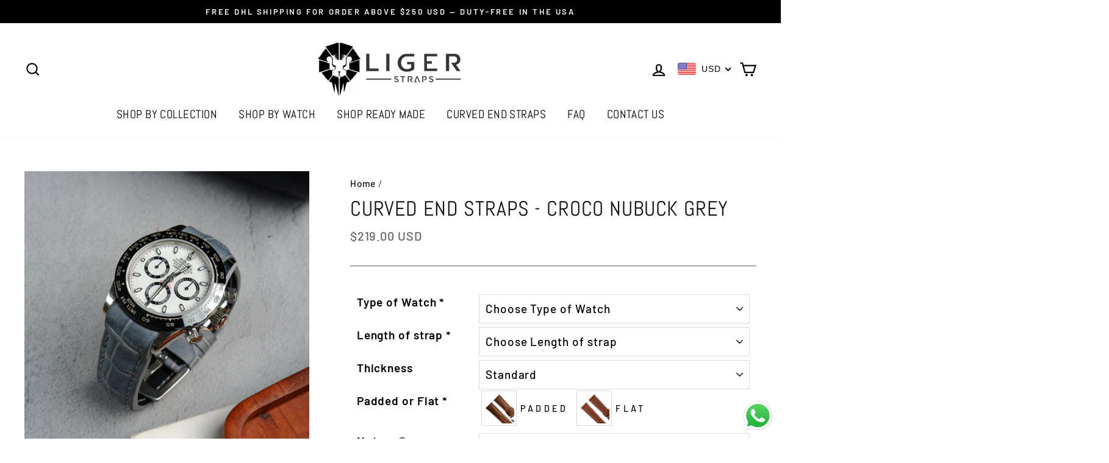

--- FILE ---
content_type: text/html; charset=utf-8
request_url: https://ligerstraps.com/products/curved-end-straps-croco-nubuck-grey
body_size: 47576
content:
<!doctype html>
<html class="no-js" lang="en">
<head>
  <meta name="google-site-verification" content="vcc1O84FjcrcmrLwQoOje2nkgrDx5gQbo-e30cHpKeE" />

  <meta charset="utf-8">
  <meta http-equiv="X-UA-Compatible" content="IE=edge,chrome=1">
  <meta name="viewport" content="width=device-width,initial-scale=1">
  <meta name="theme-color" content="#646060">
  <link rel="canonical" href="https://ligerstraps.com/products/curved-end-straps-croco-nubuck-grey">
  <title>Curved End Straps - Croco Nubuck Grey
&ndash; Liger Straps
</title><meta name="description" content="Curved End Straps - Croco Nubuck Grey Crocodile skins are undoubtedly the most prestigious and sought after leather in the luxury goods market. We put an advanced &quot;CURVED END TECHNOLOGY&quot; to make zero gap between the straps and watch case. It will look super neat and fantastic. We proudly say that we are the First and the only strap maker who can build the curved end technology for all watches in The World. Made from the very best skin and worn for those very special occasions. This strap is a statement piece with a firm foot in elegant evening attire and another in jeans and weekend mode. Masculine strap that successfully pairs with a whole host of watches."><meta property="og:site_name" content="Liger Straps">
  <meta property="og:url" content="https://ligerstraps.com/products/curved-end-straps-croco-nubuck-grey">
  <meta property="og:title" content="Curved End Straps - Croco Nubuck Grey">
  <meta property="og:type" content="product">
  <meta property="og:description" content="Curved End Straps - Croco Nubuck Grey Crocodile skins are undoubtedly the most prestigious and sought after leather in the luxury goods market. We put an advanced &quot;CURVED END TECHNOLOGY&quot; to make zero gap between the straps and watch case. It will look super neat and fantastic. We proudly say that we are the First and the only strap maker who can build the curved end technology for all watches in The World. Made from the very best skin and worn for those very special occasions. This strap is a statement piece with a firm foot in elegant evening attire and another in jeans and weekend mode. Masculine strap that successfully pairs with a whole host of watches."><meta property="og:image" content="http://ligerstraps.com/cdn/shop/products/liger-straps-croco-nubuck-grey-curved-end-rolex-daytona_6_be20943b-5fcf-4269-8a15-f7b2d2fa2caf_1200x1200.jpg?v=1664505793"><meta property="og:image" content="http://ligerstraps.com/cdn/shop/products/liger-straps-croco-nubuck-grey-curved-end-rolex-daytona_7_1200x1200.jpg?v=1674541448"><meta property="og:image" content="http://ligerstraps.com/cdn/shop/products/liger-straps-croco-nubuck-grey-omega-speedmaster_4_1200x1200.jpg?v=1664505793">
  <meta property="og:image:secure_url" content="https://ligerstraps.com/cdn/shop/products/liger-straps-croco-nubuck-grey-curved-end-rolex-daytona_6_be20943b-5fcf-4269-8a15-f7b2d2fa2caf_1200x1200.jpg?v=1664505793"><meta property="og:image:secure_url" content="https://ligerstraps.com/cdn/shop/products/liger-straps-croco-nubuck-grey-curved-end-rolex-daytona_7_1200x1200.jpg?v=1674541448"><meta property="og:image:secure_url" content="https://ligerstraps.com/cdn/shop/products/liger-straps-croco-nubuck-grey-omega-speedmaster_4_1200x1200.jpg?v=1664505793">
  <meta name="twitter:site" content="@">
  <meta name="twitter:card" content="summary_large_image">
  <meta name="twitter:title" content="Curved End Straps - Croco Nubuck Grey">
  <meta name="twitter:description" content="Curved End Straps - Croco Nubuck Grey Crocodile skins are undoubtedly the most prestigious and sought after leather in the luxury goods market. We put an advanced &quot;CURVED END TECHNOLOGY&quot; to make zero gap between the straps and watch case. It will look super neat and fantastic. We proudly say that we are the First and the only strap maker who can build the curved end technology for all watches in The World. Made from the very best skin and worn for those very special occasions. This strap is a statement piece with a firm foot in elegant evening attire and another in jeans and weekend mode. Masculine strap that successfully pairs with a whole host of watches.">


  <style data-shopify>
  @font-face {
  font-family: Abel;
  font-weight: 400;
  font-style: normal;
  src: url("//ligerstraps.com/cdn/fonts/abel/abel_n4.0254805ccf79872a96d53996a984f2b9039f9995.woff2") format("woff2"),
       url("//ligerstraps.com/cdn/fonts/abel/abel_n4.635ebaebd760542724b79271de73bae7c2091173.woff") format("woff");
}

  @font-face {
  font-family: Barlow;
  font-weight: 500;
  font-style: normal;
  src: url("//ligerstraps.com/cdn/fonts/barlow/barlow_n5.a193a1990790eba0cc5cca569d23799830e90f07.woff2") format("woff2"),
       url("//ligerstraps.com/cdn/fonts/barlow/barlow_n5.ae31c82169b1dc0715609b8cc6a610b917808358.woff") format("woff");
}


  @font-face {
  font-family: Barlow;
  font-weight: 600;
  font-style: normal;
  src: url("//ligerstraps.com/cdn/fonts/barlow/barlow_n6.329f582a81f63f125e63c20a5a80ae9477df68e1.woff2") format("woff2"),
       url("//ligerstraps.com/cdn/fonts/barlow/barlow_n6.0163402e36247bcb8b02716880d0b39568412e9e.woff") format("woff");
}

  @font-face {
  font-family: Barlow;
  font-weight: 500;
  font-style: italic;
  src: url("//ligerstraps.com/cdn/fonts/barlow/barlow_i5.714d58286997b65cd479af615cfa9bb0a117a573.woff2") format("woff2"),
       url("//ligerstraps.com/cdn/fonts/barlow/barlow_i5.0120f77e6447d3b5df4bbec8ad8c2d029d87fb21.woff") format("woff");
}

  @font-face {
  font-family: Barlow;
  font-weight: 600;
  font-style: italic;
  src: url("//ligerstraps.com/cdn/fonts/barlow/barlow_i6.5a22bd20fb27bad4d7674cc6e666fb9c77d813bb.woff2") format("woff2"),
       url("//ligerstraps.com/cdn/fonts/barlow/barlow_i6.1c8787fcb59f3add01a87f21b38c7ef797e3b3a1.woff") format("woff");
}

</style>

  <link href="//ligerstraps.com/cdn/shop/t/5/assets/theme.scss.css?v=138523949902975498381759259404" rel="stylesheet" type="text/css" media="all" />

  <style data-shopify>
    .collection-item__title {
      font-size: 18.4px;
    }

    @media screen and (min-width: 769px) {
      .collection-item__title {
        font-size: 23px;
      }
    }
  </style>

  <script>
    document.documentElement.className = document.documentElement.className.replace('no-js', 'js');

    window.theme = window.theme || {};
    theme.routes = {
      cart: "/cart",
      cartAdd: "/cart/add",
      cartChange: "/cart/change"
    };
    theme.strings = {
      addToCart: "Add to cart",
      soldOut: "Sold Out",
      unavailable: "Unavailable",
      stockLabel: "Only [count] items in stock!",
      willNotShipUntil: "Will not ship until [date]",
      willBeInStockAfter: "Will be in stock after [date]",
      waitingForStock: "Inventory on the way",
      savePrice: "Save [saved_amount]",
      cartEmpty: "Your cart is currently empty.",
      cartTermsConfirmation: "You must agree with the terms and conditions of sales to check out"
    };
    theme.settings = {
      dynamicVariantsEnable: true,
      dynamicVariantType: "dropdown",
      cartType: "page",
      moneyFormat: "\u003cspan class=money\u003e${{amount}} USD\u003c\/span\u003e",
      saveType: "dollar",
      recentlyViewedEnabled: false,
      predictiveSearch: true,
      predictiveSearchType: "product",
      inventoryThreshold: 10,
      quickView: false,
      themeName: 'Impulse',
      themeVersion: "3.1.0"
    };
  </script>

  <script>window.performance && window.performance.mark && window.performance.mark('shopify.content_for_header.start');</script><meta name="google-site-verification" content="_26sZ8wwyLzkNE0TpkNUYl11w8TepwlzAVyohgk6qRE">
<meta id="shopify-digital-wallet" name="shopify-digital-wallet" content="/27486945303/digital_wallets/dialog">
<link rel="alternate" type="application/json+oembed" href="https://ligerstraps.com/products/curved-end-straps-croco-nubuck-grey.oembed">
<script async="async" src="/checkouts/internal/preloads.js?locale=en-US"></script>
<script id="shopify-features" type="application/json">{"accessToken":"f523435c7bbbd9a4b8fe137c3848479f","betas":["rich-media-storefront-analytics"],"domain":"ligerstraps.com","predictiveSearch":true,"shopId":27486945303,"locale":"en"}</script>
<script>var Shopify = Shopify || {};
Shopify.shop = "toko-rajawali-motor.myshopify.com";
Shopify.locale = "en";
Shopify.currency = {"active":"USD","rate":"1.0"};
Shopify.country = "US";
Shopify.theme = {"name":"Impulse","id":80966385687,"schema_name":"Impulse","schema_version":"3.1.0","theme_store_id":857,"role":"main"};
Shopify.theme.handle = "null";
Shopify.theme.style = {"id":null,"handle":null};
Shopify.cdnHost = "ligerstraps.com/cdn";
Shopify.routes = Shopify.routes || {};
Shopify.routes.root = "/";</script>
<script type="module">!function(o){(o.Shopify=o.Shopify||{}).modules=!0}(window);</script>
<script>!function(o){function n(){var o=[];function n(){o.push(Array.prototype.slice.apply(arguments))}return n.q=o,n}var t=o.Shopify=o.Shopify||{};t.loadFeatures=n(),t.autoloadFeatures=n()}(window);</script>
<script id="shop-js-analytics" type="application/json">{"pageType":"product"}</script>
<script defer="defer" async type="module" src="//ligerstraps.com/cdn/shopifycloud/shop-js/modules/v2/client.init-shop-cart-sync_BN7fPSNr.en.esm.js"></script>
<script defer="defer" async type="module" src="//ligerstraps.com/cdn/shopifycloud/shop-js/modules/v2/chunk.common_Cbph3Kss.esm.js"></script>
<script defer="defer" async type="module" src="//ligerstraps.com/cdn/shopifycloud/shop-js/modules/v2/chunk.modal_DKumMAJ1.esm.js"></script>
<script type="module">
  await import("//ligerstraps.com/cdn/shopifycloud/shop-js/modules/v2/client.init-shop-cart-sync_BN7fPSNr.en.esm.js");
await import("//ligerstraps.com/cdn/shopifycloud/shop-js/modules/v2/chunk.common_Cbph3Kss.esm.js");
await import("//ligerstraps.com/cdn/shopifycloud/shop-js/modules/v2/chunk.modal_DKumMAJ1.esm.js");

  window.Shopify.SignInWithShop?.initShopCartSync?.({"fedCMEnabled":true,"windoidEnabled":true});

</script>
<script>(function() {
  var isLoaded = false;
  function asyncLoad() {
    if (isLoaded) return;
    isLoaded = true;
    var urls = ["https:\/\/gtranslate.io\/shopify\/gtranslate.js?shop=toko-rajawali-motor.myshopify.com","https:\/\/sdks.automizely.com\/conversions\/v1\/conversions.js?app_connection_id=e2cab8ac2b334ce7822f91c61fab0bd3\u0026mapped_org_id=1e01239fb7d0f0a8f9777cb5ce26b9c5_v1\u0026shop=toko-rajawali-motor.myshopify.com"];
    for (var i = 0; i < urls.length; i++) {
      var s = document.createElement('script');
      s.type = 'text/javascript';
      s.async = true;
      s.src = urls[i];
      var x = document.getElementsByTagName('script')[0];
      x.parentNode.insertBefore(s, x);
    }
  };
  if(window.attachEvent) {
    window.attachEvent('onload', asyncLoad);
  } else {
    window.addEventListener('load', asyncLoad, false);
  }
})();</script>
<script id="__st">var __st={"a":27486945303,"offset":25200,"reqid":"6b95bbc3-1563-459d-a2b8-e9021bc24838-1769814347","pageurl":"ligerstraps.com\/products\/curved-end-straps-croco-nubuck-grey","u":"e14cc8dae9c3","p":"product","rtyp":"product","rid":4799212388375};</script>
<script>window.ShopifyPaypalV4VisibilityTracking = true;</script>
<script id="captcha-bootstrap">!function(){'use strict';const t='contact',e='account',n='new_comment',o=[[t,t],['blogs',n],['comments',n],[t,'customer']],c=[[e,'customer_login'],[e,'guest_login'],[e,'recover_customer_password'],[e,'create_customer']],r=t=>t.map((([t,e])=>`form[action*='/${t}']:not([data-nocaptcha='true']) input[name='form_type'][value='${e}']`)).join(','),a=t=>()=>t?[...document.querySelectorAll(t)].map((t=>t.form)):[];function s(){const t=[...o],e=r(t);return a(e)}const i='password',u='form_key',d=['recaptcha-v3-token','g-recaptcha-response','h-captcha-response',i],f=()=>{try{return window.sessionStorage}catch{return}},m='__shopify_v',_=t=>t.elements[u];function p(t,e,n=!1){try{const o=window.sessionStorage,c=JSON.parse(o.getItem(e)),{data:r}=function(t){const{data:e,action:n}=t;return t[m]||n?{data:e,action:n}:{data:t,action:n}}(c);for(const[e,n]of Object.entries(r))t.elements[e]&&(t.elements[e].value=n);n&&o.removeItem(e)}catch(o){console.error('form repopulation failed',{error:o})}}const l='form_type',E='cptcha';function T(t){t.dataset[E]=!0}const w=window,h=w.document,L='Shopify',v='ce_forms',y='captcha';let A=!1;((t,e)=>{const n=(g='f06e6c50-85a8-45c8-87d0-21a2b65856fe',I='https://cdn.shopify.com/shopifycloud/storefront-forms-hcaptcha/ce_storefront_forms_captcha_hcaptcha.v1.5.2.iife.js',D={infoText:'Protected by hCaptcha',privacyText:'Privacy',termsText:'Terms'},(t,e,n)=>{const o=w[L][v],c=o.bindForm;if(c)return c(t,g,e,D).then(n);var r;o.q.push([[t,g,e,D],n]),r=I,A||(h.body.append(Object.assign(h.createElement('script'),{id:'captcha-provider',async:!0,src:r})),A=!0)});var g,I,D;w[L]=w[L]||{},w[L][v]=w[L][v]||{},w[L][v].q=[],w[L][y]=w[L][y]||{},w[L][y].protect=function(t,e){n(t,void 0,e),T(t)},Object.freeze(w[L][y]),function(t,e,n,w,h,L){const[v,y,A,g]=function(t,e,n){const i=e?o:[],u=t?c:[],d=[...i,...u],f=r(d),m=r(i),_=r(d.filter((([t,e])=>n.includes(e))));return[a(f),a(m),a(_),s()]}(w,h,L),I=t=>{const e=t.target;return e instanceof HTMLFormElement?e:e&&e.form},D=t=>v().includes(t);t.addEventListener('submit',(t=>{const e=I(t);if(!e)return;const n=D(e)&&!e.dataset.hcaptchaBound&&!e.dataset.recaptchaBound,o=_(e),c=g().includes(e)&&(!o||!o.value);(n||c)&&t.preventDefault(),c&&!n&&(function(t){try{if(!f())return;!function(t){const e=f();if(!e)return;const n=_(t);if(!n)return;const o=n.value;o&&e.removeItem(o)}(t);const e=Array.from(Array(32),(()=>Math.random().toString(36)[2])).join('');!function(t,e){_(t)||t.append(Object.assign(document.createElement('input'),{type:'hidden',name:u})),t.elements[u].value=e}(t,e),function(t,e){const n=f();if(!n)return;const o=[...t.querySelectorAll(`input[type='${i}']`)].map((({name:t})=>t)),c=[...d,...o],r={};for(const[a,s]of new FormData(t).entries())c.includes(a)||(r[a]=s);n.setItem(e,JSON.stringify({[m]:1,action:t.action,data:r}))}(t,e)}catch(e){console.error('failed to persist form',e)}}(e),e.submit())}));const S=(t,e)=>{t&&!t.dataset[E]&&(n(t,e.some((e=>e===t))),T(t))};for(const o of['focusin','change'])t.addEventListener(o,(t=>{const e=I(t);D(e)&&S(e,y())}));const B=e.get('form_key'),M=e.get(l),P=B&&M;t.addEventListener('DOMContentLoaded',(()=>{const t=y();if(P)for(const e of t)e.elements[l].value===M&&p(e,B);[...new Set([...A(),...v().filter((t=>'true'===t.dataset.shopifyCaptcha))])].forEach((e=>S(e,t)))}))}(h,new URLSearchParams(w.location.search),n,t,e,['guest_login'])})(!0,!0)}();</script>
<script integrity="sha256-4kQ18oKyAcykRKYeNunJcIwy7WH5gtpwJnB7kiuLZ1E=" data-source-attribution="shopify.loadfeatures" defer="defer" src="//ligerstraps.com/cdn/shopifycloud/storefront/assets/storefront/load_feature-a0a9edcb.js" crossorigin="anonymous"></script>
<script data-source-attribution="shopify.dynamic_checkout.dynamic.init">var Shopify=Shopify||{};Shopify.PaymentButton=Shopify.PaymentButton||{isStorefrontPortableWallets:!0,init:function(){window.Shopify.PaymentButton.init=function(){};var t=document.createElement("script");t.src="https://ligerstraps.com/cdn/shopifycloud/portable-wallets/latest/portable-wallets.en.js",t.type="module",document.head.appendChild(t)}};
</script>
<script data-source-attribution="shopify.dynamic_checkout.buyer_consent">
  function portableWalletsHideBuyerConsent(e){var t=document.getElementById("shopify-buyer-consent"),n=document.getElementById("shopify-subscription-policy-button");t&&n&&(t.classList.add("hidden"),t.setAttribute("aria-hidden","true"),n.removeEventListener("click",e))}function portableWalletsShowBuyerConsent(e){var t=document.getElementById("shopify-buyer-consent"),n=document.getElementById("shopify-subscription-policy-button");t&&n&&(t.classList.remove("hidden"),t.removeAttribute("aria-hidden"),n.addEventListener("click",e))}window.Shopify?.PaymentButton&&(window.Shopify.PaymentButton.hideBuyerConsent=portableWalletsHideBuyerConsent,window.Shopify.PaymentButton.showBuyerConsent=portableWalletsShowBuyerConsent);
</script>
<script data-source-attribution="shopify.dynamic_checkout.cart.bootstrap">document.addEventListener("DOMContentLoaded",(function(){function t(){return document.querySelector("shopify-accelerated-checkout-cart, shopify-accelerated-checkout")}if(t())Shopify.PaymentButton.init();else{new MutationObserver((function(e,n){t()&&(Shopify.PaymentButton.init(),n.disconnect())})).observe(document.body,{childList:!0,subtree:!0})}}));
</script>

<script>window.performance && window.performance.mark && window.performance.mark('shopify.content_for_header.end');</script>

<script>window.BOLD = window.BOLD || {};
    window.BOLD.common = window.BOLD.common || {};
    window.BOLD.common.Shopify = window.BOLD.common.Shopify || {};
    window.BOLD.common.Shopify.shop = {
      domain: 'ligerstraps.com',
      permanent_domain: 'toko-rajawali-motor.myshopify.com',
      url: 'https://ligerstraps.com',
      secure_url: 'https://ligerstraps.com',
      money_format: "\u003cspan class=money\u003e${{amount}} USD\u003c\/span\u003e",
      currency: "USD"
    };
    window.BOLD.common.Shopify.customer = {
      id: null,
      tags: null,
    };
    window.BOLD.common.Shopify.cart = {"note":null,"attributes":{},"original_total_price":0,"total_price":0,"total_discount":0,"total_weight":0.0,"item_count":0,"items":[],"requires_shipping":false,"currency":"USD","items_subtotal_price":0,"cart_level_discount_applications":[],"checkout_charge_amount":0};
    window.BOLD.common.template = 'product';window.BOLD.common.Shopify.formatMoney = function(money, format) {
        function n(t, e) {
            return "undefined" == typeof t ? e : t
        }
        function r(t, e, r, i) {
            if (e = n(e, 2),
                r = n(r, ","),
                i = n(i, "."),
            isNaN(t) || null == t)
                return 0;
            t = (t / 100).toFixed(e);
            var o = t.split(".")
                , a = o[0].replace(/(\d)(?=(\d\d\d)+(?!\d))/g, "$1" + r)
                , s = o[1] ? i + o[1] : "";
            return a + s
        }
        "string" == typeof money && (money = money.replace(".", ""));
        var i = ""
            , o = /\{\{\s*(\w+)\s*\}\}/
            , a = format || window.BOLD.common.Shopify.shop.money_format || window.Shopify.money_format || "$ {{ amount }}";
        switch (a.match(o)[1]) {
            case "amount":
                i = r(money, 2, ",", ".");
                break;
            case "amount_no_decimals":
                i = r(money, 0, ",", ".");
                break;
            case "amount_with_comma_separator":
                i = r(money, 2, ".", ",");
                break;
            case "amount_no_decimals_with_comma_separator":
                i = r(money, 0, ".", ",");
                break;
            case "amount_with_space_separator":
                i = r(money, 2, " ", ",");
                break;
            case "amount_no_decimals_with_space_separator":
                i = r(money, 0, " ", ",");
                break;
            case "amount_with_apostrophe_separator":
                i = r(money, 2, "'", ".");
                break;
        }
        return a.replace(o, i);
    };
    window.BOLD.common.Shopify.saveProduct = function (handle, product) {
      if (typeof handle === 'string' && typeof window.BOLD.common.Shopify.products[handle] === 'undefined') {
        if (typeof product === 'number') {
          window.BOLD.common.Shopify.handles[product] = handle;
          product = { id: product };
        }
        window.BOLD.common.Shopify.products[handle] = product;
      }
    };
    window.BOLD.common.Shopify.saveVariant = function (variant_id, variant) {
      if (typeof variant_id === 'number' && typeof window.BOLD.common.Shopify.variants[variant_id] === 'undefined') {
        window.BOLD.common.Shopify.variants[variant_id] = variant;
      }
    };window.BOLD.common.Shopify.products = window.BOLD.common.Shopify.products || {};
    window.BOLD.common.Shopify.variants = window.BOLD.common.Shopify.variants || {};
    window.BOLD.common.Shopify.handles = window.BOLD.common.Shopify.handles || {};window.BOLD.common.Shopify.handle = "curved-end-straps-croco-nubuck-grey"
window.BOLD.common.Shopify.saveProduct("curved-end-straps-croco-nubuck-grey", 4799212388375);window.BOLD.common.Shopify.saveVariant(32873298165783, { product_id: 4799212388375, product_handle: "curved-end-straps-croco-nubuck-grey", price: 21900, group_id: '', csp_metafield: {}});window.BOLD.apps_installed = {"Currency":1} || {};window.BOLD.common.Shopify.metafields = window.BOLD.common.Shopify.metafields || {};window.BOLD.common.Shopify.metafields["bold_rp"] = {};window.BOLD.common.Shopify.metafields["bold_csp_defaults"] = {};window.BOLD.common.cacheParams = window.BOLD.common.cacheParams || {};
</script><script src="//ligerstraps.com/cdn/shop/t/5/assets/vendor-scripts-v6.js" defer="defer"></script>

  

  <script src="//ligerstraps.com/cdn/shop/t/5/assets/theme.js?v=136929923853498695971668857890" defer="defer"></script>
<script type="text/javascript">
  //BOOSTER APPS COMMON JS CODE
  window.BoosterApps = window.BoosterApps || {};
  window.BoosterApps.common = window.BoosterApps.common || {};
  window.BoosterApps.common.shop = {
    permanent_domain: 'toko-rajawali-motor.myshopify.com',
    currency: "USD",
    money_format: "\u003cspan class=money\u003e${{amount}} USD\u003c\/span\u003e",
    id: 27486945303
  };
  
  window.BoosterApps.common.template = 'product';
  window.BoosterApps.common.cart = {"note":null,"attributes":{},"original_total_price":0,"total_price":0,"total_discount":0,"total_weight":0.0,"item_count":0,"items":[],"requires_shipping":false,"currency":"USD","items_subtotal_price":0,"cart_level_discount_applications":[],"checkout_charge_amount":0};
  window.BoosterApps.common.apps = null;
  window.BoosterApps.cs_app_url = "/apps/ba_fb_app";
  
    if (window.BoosterApps.common.template == 'product'){
      window.BoosterApps.common.product = {id: 4799212388375, price: 21900, handle: 'curved-end-straps-croco-nubuck-grey', available: true };
    }
  
</script>

<!-- Global site tag (gtag.js) - Google Ads: 963826523 -->
<script async src="https://www.googletagmanager.com/gtag/js?id=AW-963826523"></script>
<script>
  window.dataLayer = window.dataLayer || [];
  function gtag(){dataLayer.push(arguments);}
  gtag('js', new Date());

  gtag('config', 'AW-963826523');
</script>

   <script>
    document.addEventListener("DOMContentLoaded", function(event) {
       var atc = document.querySelectorAll('[class*="add-to-cart"]');
       for (var i = 0; i < atc.length; i++) {
           atc[i].addEventListener("click", function(event) {
            gtag('event', 'conversion', {'send_to': 'AW-963826523/xJSSCLCF2OMBENumy8sD'});
           });
       }
   });
</script>
  
                  <script>
              if (typeof BSS_PL == 'undefined') {
                  var BSS_PL = {};
              }
              var bssPlApiServer = "https://product-labels-pro.bsscommerce.com";
              BSS_PL.customerTags = 'null';
              BSS_PL.configData = [];
              BSS_PL.storeId = 3338;
              BSS_PL.currentPlan = "false";
              BSS_PL.storeIdCustomOld = "10678";
              BSS_PL.storeIdOldWIthPriority = "12200";
              BSS_PL.apiServerProduction = "https://product-labels-pro.bsscommerce.com";
              
              </script>
          <style>
.homepage-slideshow .slick-slide .bss_pl_img {
    visibility: hidden !important;
}
</style>
                    
        <script>
        window.bucksCC = window.bucksCC || {};
        window.bucksCC.config = {}; window.bucksCC.reConvert = function () {};
        "function"!=typeof Object.assign&&(Object.assign=function(n){if(null==n)throw new TypeError("Cannot convert undefined or null to object");for(var r=Object(n),t=1;t<arguments.length;t++){var e=arguments[t];if(null!=e)for(var o in e)e.hasOwnProperty(o)&&(r[o]=e[o])}return r});
        Object.assign(window.bucksCC.config, {"active":true,"autoSwitchCurrencyLocationBased":true,"autoSwitchOnlyToPreferredCurrency":false,"backgroundColor":"rgba(255,255,255,1)","borderStyle":"boxShadow","cartNotificationBackgroundColor":"rgba(251,245,245,1)","cartNotificationMessage":"We process all orders in {STORE_CURRENCY} and you will be checkout using the most current exchange rates.","cartNotificationStatus":false,"cartNotificationTextColor":"rgba(30,30,30,1)","customOptionsPlacement":false,"customOptionsPlacementMobile":false,"customPosition":"","darkMode":false,"defaultCurrencyRounding":false,"displayPosition":"bottom_left","displayPositionType":"floating","expertSettings":"{\"css\":\"\"}","flagDisplayOption":"showFlagAndCurrency","flagStyle":"modern","flagTheme":"rounded","hoverColor":"rgba(255,255,255,1)","instantLoader":false,"mobileCustomPosition":"","mobileDisplayPosition":"bottom_left","mobileDisplayPositionType":"floating","mobilePositionPlacement":"after","moneyWithCurrencyFormat":false,"optionsPlacementType":"left_upwards","optionsPlacementTypeMobile":"left_upwards","positionPlacement":"after","priceRoundingType":"none","roundingDecimal":0.99,"selectedCurrencies":"[{\"USD\":\"US Dollar (USD)\"},{\"EUR\":\"Euro (EUR)\"},{\"GBP\":\"British Pound (GBP)\"},{\"CAD\":\"Canadian Dollar (CAD)\"},{\"AFN\":\"Afghan Afghani (AFN)\"},{\"ALL\":\"Albanian Lek (ALL)\"},{\"DZD\":\"Algerian Dinar (DZD)\"},{\"AOA\":\"Angolan Kwanza (AOA)\"},{\"ARS\":\"Argentine Peso (ARS)\"},{\"AMD\":\"Armenian Dram (AMD)\"},{\"AWG\":\"Aruban Florin (AWG)\"},{\"AUD\":\"Australian Dollar (AUD)\"},{\"BBD\":\"Barbadian Dollar (BBD)\"},{\"AZN\":\"Azerbaijani Manat (AZN)\"},{\"BDT\":\"Bangladeshi Taka (BDT)\"},{\"BSD\":\"Bahamian Dollar (BSD)\"},{\"BHD\":\"Bahraini Dinar (BHD)\"},{\"BIF\":\"Burundian Franc (BIF)\"},{\"BYN\":\"Belarusian Ruble (BYN)\"},{\"BYR\":\"Belarusian Ruble (BYR)\"},{\"BZD\":\"Belize Dollar (BZD)\"},{\"BMD\":\"Bermudan Dollar (BMD)\"},{\"BTN\":\"Bhutanese Ngultrum (BTN)\"},{\"BAM\":\"Bosnia-Herzegovina Convertible Mark (BAM)\"},{\"BRL\":\"Brazilian Real (BRL)\"},{\"BOB\":\"Bolivian Boliviano (BOB)\"},{\"BWP\":\"Botswanan Pula (BWP)\"},{\"BND\":\"Brunei Dollar (BND)\"},{\"BGN\":\"Bulgarian Lev (BGN)\"},{\"MMK\":\"Myanmar Kyat (MMK)\"},{\"KHR\":\"Cambodian Riel (KHR)\"},{\"CVE\":\"Cape Verdean Escudo (CVE)\"},{\"KYD\":\"Cayman Islands Dollar (KYD)\"},{\"XAF\":\"Central African CFA Franc (XAF)\"},{\"CLP\":\"Chilean Peso (CLP)\"},{\"CNY\":\"Chinese Yuan (CNY)\"},{\"COP\":\"Colombian Peso (COP)\"},{\"KMF\":\"Comorian Franc (KMF)\"},{\"CDF\":\"Congolese Franc (CDF)\"},{\"CRC\":\"Costa Rican Colón (CRC)\"},{\"HRK\":\"Croatian Kuna (HRK)\"},{\"CZK\":\"Czech Koruna (CZK)\"},{\"DKK\":\"Danish Krone (DKK)\"},{\"DJF\":\"Djiboutian Franc (DJF)\"},{\"DOP\":\"Dominican Peso (DOP)\"},{\"XCD\":\"East Caribbean Dollar (XCD)\"},{\"EGP\":\"Egyptian Pound (EGP)\"},{\"ETB\":\"Ethiopian Birr (ETB)\"},{\"FKP\":\"Falkland Islands Pound (FKP)\"},{\"XPF\":\"CFP Franc (XPF)\"},{\"FJD\":\"Fijian Dollar (FJD)\"},{\"GIP\":\"Gibraltar Pound (GIP)\"},{\"GMD\":\"Gambian Dalasi (GMD)\"},{\"GHS\":\"Ghanaian Cedi (GHS)\"},{\"GTQ\":\"Guatemalan Quetzal (GTQ)\"},{\"GYD\":\"Guyanaese Dollar (GYD)\"},{\"GEL\":\"Georgian Lari (GEL)\"},{\"GNF\":\"Guinean Franc (GNF)\"},{\"HTG\":\"Haitian Gourde (HTG)\"},{\"HNL\":\"Honduran Lempira (HNL)\"},{\"HKD\":\"Hong Kong Dollar (HKD)\"},{\"HUF\":\"Hungarian Forint (HUF)\"},{\"ISK\":\"Icelandic Króna (ISK)\"},{\"INR\":\"Indian Rupee (INR)\"},{\"IDR\":\"Indonesian Rupiah (IDR)\"},{\"ILS\":\"Israeli New Shekel (ILS)\"},{\"IRR\":\"Iranian Rial (IRR)\"},{\"IQD\":\"Iraqi Dinar (IQD)\"},{\"JMD\":\"Jamaican Dollar (JMD)\"},{\"JPY\":\"Japanese Yen (JPY)\"},{\"JEP\":\"Jersey Pound (JEP)\"},{\"JOD\":\"Jordanian Dinar (JOD)\"},{\"KZT\":\"Kazakhstani Tenge (KZT)\"},{\"KES\":\"Kenyan Shilling (KES)\"},{\"KWD\":\"Kuwaiti Dinar (KWD)\"},{\"KGS\":\"Kyrgystani Som (KGS)\"},{\"LAK\":\"Laotian Kip (LAK)\"},{\"LVL\":\"Latvian Lats (LVL)\"},{\"LBP\":\"Lebanese Pound (LBP)\"},{\"LSL\":\"Lesotho Loti (LSL)\"},{\"LRD\":\"Liberian Dollar (LRD)\"},{\"LYD\":\"Libyan Dinar (LYD)\"},{\"MGA\":\"Malagasy Ariary (MGA)\"},{\"MKD\":\"Macedonian Denar (MKD)\"},{\"MOP\":\"Macanese Pataca (MOP)\"},{\"MWK\":\"Malawian Kwacha (MWK)\"},{\"MVR\":\"Maldivian Rufiyaa (MVR)\"},{\"MXN\":\"Mexican Peso (MXN)\"},{\"MYR\":\"Malaysian Ringgit (MYR)\"},{\"MUR\":\"Mauritian Rupee (MUR)\"},{\"MDL\":\"Moldovan Leu (MDL)\"},{\"MAD\":\"Moroccan Dirham (MAD)\"},{\"MNT\":\"Mongolian Tugrik (MNT)\"},{\"MZN\":\"Mozambican Metical (MZN)\"},{\"NAD\":\"Namibian Dollar (NAD)\"},{\"NPR\":\"Nepalese Rupee (NPR)\"},{\"ANG\":\"Netherlands Antillean Guilder (ANG)\"},{\"NZD\":\"New Zealand Dollar (NZD)\"},{\"NIO\":\"Nicaraguan Córdoba (NIO)\"},{\"NGN\":\"Nigerian Naira (NGN)\"},{\"NOK\":\"Norwegian Krone (NOK)\"},{\"OMR\":\"Omani Rial (OMR)\"},{\"PAB\":\"Panamanian Balboa (PAB)\"},{\"PKR\":\"Pakistani Rupee (PKR)\"},{\"PGK\":\"Papua New Guinean Kina (PGK)\"},{\"PYG\":\"Paraguayan Guarani (PYG)\"},{\"PEN\":\"Peruvian Sol (PEN)\"},{\"PHP\":\"Philippine Piso (PHP)\"},{\"PLN\":\"Polish Zloty (PLN)\"},{\"QAR\":\"Qatari Rial (QAR)\"},{\"RON\":\"Romanian Leu (RON)\"},{\"RUB\":\"Russian Ruble (RUB)\"},{\"RWF\":\"Rwandan Franc (RWF)\"},{\"WST\":\"Samoan Tala (WST)\"},{\"SHP\":\"St. Helena Pound (SHP)\"},{\"SAR\":\"Saudi Riyal (SAR)\"},{\"STD\":\"São Tomé & Príncipe Dobra (STD)\"},{\"RSD\":\"Serbian Dinar (RSD)\"},{\"SCR\":\"Seychellois Rupee (SCR)\"},{\"SLL\":\"Sierra Leonean Leone (SLL)\"},{\"SGD\":\"Singapore Dollar (SGD)\"},{\"SDG\":\"Sudanese Pound (SDG)\"},{\"SYP\":\"Syrian Pound (SYP)\"},{\"ZAR\":\"South African Rand (ZAR)\"},{\"KRW\":\"South Korean Won (KRW)\"},{\"SSP\":\"South Sudanese Pound (SSP)\"},{\"SBD\":\"Solomon Islands Dollar (SBD)\"},{\"LKR\":\"Sri Lankan Rupee (LKR)\"},{\"SRD\":\"Surinamese Dollar (SRD)\"},{\"SZL\":\"Swazi Lilangeni (SZL)\"},{\"SEK\":\"Swedish Krona (SEK)\"},{\"CHF\":\"Swiss Franc (CHF)\"},{\"TWD\":\"New Taiwan Dollar (TWD)\"},{\"THB\":\"Thai Baht (THB)\"},{\"TJS\":\"Tajikistani Somoni (TJS)\"},{\"TZS\":\"Tanzanian Shilling (TZS)\"},{\"TOP\":\"Tongan Paʻanga (TOP)\"},{\"TTD\":\"Trinidad & Tobago Dollar (TTD)\"},{\"TND\":\"Tunisian Dinar (TND)\"},{\"TRY\":\"Turkish Lira (TRY)\"},{\"TMT\":\"Turkmenistani Manat (TMT)\"},{\"UGX\":\"Ugandan Shilling (UGX)\"},{\"UAH\":\"Ukrainian Hryvnia (UAH)\"},{\"AED\":\"United Arab Emirates Dirham (AED)\"},{\"UYU\":\"Uruguayan Peso (UYU)\"},{\"UZS\":\"Uzbekistani Som (UZS)\"},{\"VUV\":\"Vanuatu Vatu (VUV)\"},{\"VEF\":\"Venezuelan Bolívar (VEF)\"},{\"VND\":\"Vietnamese Dong (VND)\"},{\"XOF\":\"West African CFA Franc (XOF)\"},{\"YER\":\"Yemeni Rial (YER)\"},{\"ZMW\":\"Zambian Kwacha (ZMW)\"}]","showCurrencyCodesOnly":false,"showInDesktop":true,"showInMobileDevice":true,"showOriginalPriceOnMouseHover":false,"textColor":"rgba(30,30,30,1)","themeType":"default","trigger":"","userCurrency":""}, { money_format: "\u003cspan class=money\u003e${{amount}} USD\u003c\/span\u003e", money_with_currency_format: "\u003cspan class=money\u003e${{amount}} USD\u003c\/span\u003e", userCurrency: "USD" }); window.bucksCC.config.multiCurrencies = [];  window.bucksCC.config.multiCurrencies = "USD".split(',') || ''; window.bucksCC.config.cartCurrency = "USD" || '';  
        </script>
            
<script>
window.mlvedaShopCurrency = "USD";
window.shopCurrency = "USD";
window.supported_currencies = "USD GBP EUR CAD AUD JPY IDR";
</script>




<script>window.is_hulkpo_installed=true</script><!-- BEGIN app block: shopify://apps/beast-currency-converter/blocks/doubly/267afa86-a419-4d5b-a61b-556038e7294d -->


	<script>
		var DoublyGlobalCurrency, catchXHR = true, bccAppVersion = 1;
       	var DoublyGlobal = {
			theme : 'flags_theme',
			spanClass : 'money',
			cookieName : '_g1740669544',
			ratesUrl :  'https://init.grizzlyapps.com/9e32c84f0db4f7b1eb40c32bdb0bdea9',
			geoUrl : 'https://currency.grizzlyapps.com/83d400c612f9a099fab8f76dcab73a48',
			shopCurrency : 'USD',
            allowedCurrencies : '["USD","EUR","GBP","CAD","AUD"]',
			countriesJSON : '[]',
			currencyMessage : 'All orders are processed in USD. While the content of your cart is currently displayed in <span class="selected-currency"></span>, you will checkout using USD at the most current exchange rate.',
            currencyFormat : 'money_with_currency_format',
			euroFormat : 'amount',
            removeDecimals : 0,
            roundDecimals : 0,
            roundTo : '99',
            autoSwitch : 0,
			showPriceOnHover : 0,
            showCurrencyMessage : false,
			hideConverter : '0',
			forceJqueryLoad : false,
			beeketing : true,
			themeScript : '',
			customerScriptBefore : '',
			customerScriptAfter : '',
			debug: false
		};

		<!-- inline script: fixes + various plugin js functions -->
		DoublyGlobal.themeScript = "if(DoublyGlobal.debug) debugger;jQueryGrizzly('body>.doubly-wrapper').remove(); if(jQueryGrizzly('#shopify-section-header .toolbar__social').find('li').length != 0) { jQueryGrizzly('#shopify-section-header .toolbar__social').append('<li class=\"doubly-wrapper doubly-alpha\"><\/li>'); } else { jQueryGrizzly('.site-nav__icons a.js-drawer-open-cart').before('<div class=\"doubly-wrapper doubly-alpha doubly-header\"><\/div>'); } if(jQueryGrizzly('.site-footer').find('.payment-icons').length != 0) { jQueryGrizzly('.site-footer .payment-icons').before('<div class=\"doubly-wrapper doubly-beta\"><\/div>'); } else { jQueryGrizzly('.site-footer>.page-width .footer__small-text').first().before('<div class=\"doubly-wrapper doubly-beta\"><\/div>'); } jQueryGrizzly('#NavDrawer .drawer__title').prepend('<div class=\"doubly-wrapper doubly-gamma\"><\/div>'); function addDoublyMessage() { if (jQueryGrizzly('form.cart .doubly-message').length==0) { jQueryGrizzly('form.cart .cart__row .cart__checkout-wrapper').before('<div class=\"doubly-message\"><\/div>'); } if (jQueryGrizzly('#CartDrawer #CartContainer .doubly-message').length==0) { jQueryGrizzly('#CartDrawer #CartContainer .ajaxcart__note').last().after('<div class=\"doubly-message\"><\/div>'); } if (jQueryGrizzly('form#CartPageForm .doubly-message').length==0) { jQueryGrizzly('form#CartPageForm .cart__checkout-wrapper').before('<div class=\"doubly-message\"><\/div>'); } if (jQueryGrizzly('form#CartDrawerForm .doubly-message').length==0) { jQueryGrizzly('form#CartDrawerForm .cart__checkout-wrapper').before('<div class=\"doubly-message\"><\/div>'); } } addDoublyMessage(); function afterCurrencySwitcherInit() { jQueryGrizzly('.doubly-wrapper .doubly-nice-select').addClass('slim'); } jQueryGrizzly('head').append('<style> .doubly-wrapper { float:none; display:inline-block; } .doubly-wrapper.doubly-alpha:not(.doubly-header) { margin-left:10px; } .doubly-wrapper.doubly-header { margin-bottom:-5px; } .doubly-wrapper.doubly-beta { margin-top:10px; margin-bottom:25px; } .doubly-wrapper.doubly-beta .doubly-nice-select.right .list { top:-211px; right:-100px; height:200px; } .doubly-wrapper.doubly-gamma .doubly-nice-select.right .list { left:-10px; right:auto; } .doubly-wrapper.doubly-alpha .doubly-nice-select .current { color:#000000 !important; } .doubly-wrapper.doubly-alpha .doubly-nice-select:after { border-color:#000000!important; }.doubly-wrapper.doubly-beta .doubly-nice-select .current { color:#ffffff !important; } .doubly-wrapper.doubly-beta .doubly-nice-select:after { border-color:#ffffff!important; }.doubly-wrapper.doubly-gamma .doubly-nice-select .current { color:#ffffff !important; } .doubly-wrapper.doubly-gamma .doubly-nice-select:after { border-color:#ffffff!important; } .is-light .doubly-wrapper.doubly-header .doubly-nice-select .current { color:#fff !important; } .is-light .doubly-wrapper.doubly-header .doubly-nice-select::after { border-color:#fff !important; } @media screen and (min-width:769px) { .doubly-wrapper.doubly-beta, .doubly-wrapper.doubly-gamma { display:none; } } @media screen and (max-width:768px) { .doubly-wrapper.doubly-alpha, .doubly-wrapper.doubly-alpha-header { display:none; } #NavDrawer .drawer__fixed-header { z-index:1; } } <\/style>'); function addSideCartQuantityConversion() { jQueryGrizzly('#CartDrawerForm .js-qty__wrapper button.js-qty__adjust, .ajaxcart__product .js-qty__wrapper button.js-qty__adjust').unbind('click.changeSideValues touchend.changeSideValues'); jQueryGrizzly('#CartDrawerForm .js-qty__wrapper button.js-qty__adjust, .ajaxcart__product .js-qty__wrapper button.js-qty__adjust').bind('click.changeSideValues touchend.changeSideValues', function() { setTimeout(function(){ DoublyCurrency.convertAll(jQueryGrizzly('[name=doubly-currencies]').val()); initExtraFeatures(); addSideCartQuantityConversion(); },500); setTimeout(function(){ DoublyCurrency.convertAll(jQueryGrizzly('[name=doubly-currencies]').val()); initExtraFeatures(); addSideCartQuantityConversion(); },1000); setTimeout(function(){ DoublyCurrency.convertAll(jQueryGrizzly('[name=doubly-currencies]').val()); initExtraFeatures(); addSideCartQuantityConversion(); },1500); }); } addSideCartQuantityConversion(); jQueryGrizzly('.product-single__form button.add-to-cart').bind('click.changeSideValues touchend.changeSideValues', function() { setTimeout(function(){ DoublyCurrency.convertAll(jQueryGrizzly('[name=doubly-currencies]').val()); initExtraFeatures(); addSideCartQuantityConversion(); },500); setTimeout(function(){ DoublyCurrency.convertAll(jQueryGrizzly('[name=doubly-currencies]').val()); initExtraFeatures(); addSideCartQuantityConversion(); },1000); setTimeout(function(){ DoublyCurrency.convertAll(jQueryGrizzly('[name=doubly-currencies]').val()); initExtraFeatures(); addSideCartQuantityConversion(); },2000); }); function addConversionBindings() { jQueryGrizzly('.variant-input>select').unbind('change.changeCurrency'); jQueryGrizzly('.variant-input>select').bind('change.changeCurrency', function() { setTimeout(function(){ DoublyCurrency.convertAll(jQueryGrizzly('[name=doubly-currencies]').val()); initExtraFeatures(); },10); }); jQueryGrizzly('.variant-input-wrap>select').unbind('change.changeCurrency'); jQueryGrizzly('.variant-input-wrap>select').bind('change.changeCurrency', function() { setTimeout(function(){ DoublyCurrency.convertAll(jQueryGrizzly('[name=doubly-currencies]').val()); initExtraFeatures(); },10); }); jQueryGrizzly('.variant-input-wrap>label.variant__button-label').unbind('click.changeCurrency touchend.changeCurrency'); jQueryGrizzly('.variant-input-wrap>label.variant__button-label').bind('click.changeCurrency touchend.changeCurrency', function() { setTimeout(function(){ DoublyCurrency.convertAll(jQueryGrizzly('[name=doubly-currencies]').val()); initExtraFeatures(); },10); }); jQueryGrizzly('.variant-input>label.variant__button-label').unbind('click.changeCurrency touchend.changeCurrency'); jQueryGrizzly('.variant-input>label.variant__button-label').bind('click.changeCurrency touchend.changeCurrency', function() { setTimeout(function(){ DoublyCurrency.convertAll(jQueryGrizzly('[name=doubly-currencies]').val()); initExtraFeatures(); },10); }); } addConversionBindings(); jQueryGrizzly('.grid-product__link .quick-product__btn').bind('click.changeCurrency touchend.changeCurrency', function() { setTimeout(function(){ addConversionBindings(); DoublyCurrency.convertAll(jQueryGrizzly('[name=doubly-currencies]').val()); initExtraFeatures(); },500); setTimeout(function(){ addConversionBindings(); DoublyCurrency.convertAll(jQueryGrizzly('[name=doubly-currencies]').val()); initExtraFeatures(); },1000); setTimeout(function(){ addConversionBindings(); DoublyCurrency.convertAll(jQueryGrizzly('[name=doubly-currencies]').val()); initExtraFeatures(); },1500); }); jQueryGrizzly(document).bind('ajaxComplete.sideCartMessage', function() { setTimeout(function(){ addDoublyMessage(); DoublyCurrency.convertAll(jQueryGrizzly('[name=doubly-currencies]').val()); initExtraFeatures(); },10); setTimeout(function(){ DoublyCurrency.convertAll(jQueryGrizzly('[name=doubly-currencies]').val()); initExtraFeatures(); },250); setTimeout(function(){ DoublyCurrency.convertAll(jQueryGrizzly('[name=doubly-currencies]').val()); initExtraFeatures(); },500); }); if(window.location.href.indexOf('\/checkouts') != -1 || window.location.href.indexOf('\/password') != -1 || window.location.href.indexOf('\/orders') != -1) { jQueryGrizzly('head').append('<style> .doubly-float, .doubly-wrapper { display:none !important; } <\/style>'); }";
                    DoublyGlobal.initNiceSelect = function(){
                        !function(e) {
                            e.fn.niceSelect = function() {
                                this.each(function() {
                                    var s = e(this);
                                    var t = s.next()
                                    , n = s.find('option')
                                    , a = s.find('option:selected');
                                    t.find('.current').html('<span class="flags flags-' + a.data('country') + '"></span> &nbsp;' + a.data('display') || a.text());
                                }),
                                e(document).off('.nice_select'),
                                e(document).on('click.nice_select', '.doubly-nice-select.doubly-nice-select', function(s) {
                                    var t = e(this);
                                    e('.doubly-nice-select').not(t).removeClass('open'),
                                    t.toggleClass('open'),
                                    t.hasClass('open') ? (t.find('.option'),
                                    t.find('.focus').removeClass('focus'),
                                    t.find('.selected').addClass('focus')) : t.focus()
                                }),
                                e(document).on('click.nice_select', function(s) {
                                    0 === e(s.target).closest('.doubly-nice-select').length && e('.doubly-nice-select').removeClass('open').find('.option')
                                }),
                                e(document).on('click.nice_select', '.doubly-nice-select .option', function(s) {
                                    var t = e(this);
                                    e('.doubly-nice-select').each(function() {
                                        var s = e(this).find('.option[data-value="' + t.data('value') + '"]')
                                        , n = s.closest('.doubly-nice-select');
                                        n.find('.selected').removeClass('selected'),
                                        s.addClass('selected');
                                        var a = '<span class="flags flags-' + s.data('country') + '"></span> &nbsp;' + s.data('display') || s.text();
                                        n.find('.current').html(a),
                                        n.prev('select').val(s.data('value')).trigger('change')
                                    })
                                }),
                                e(document).on('keydown.nice_select', '.doubly-nice-select', function(s) {
                                    var t = e(this)
                                    , n = e(t.find('.focus') || t.find('.list .option.selected'));
                                    if (32 == s.keyCode || 13 == s.keyCode)
                                        return t.hasClass('open') ? n.trigger('click') : t.trigger('click'),
                                        !1;
                                    if (40 == s.keyCode)
                                        return t.hasClass('open') ? n.next().length > 0 && (t.find('.focus').removeClass('focus'),
                                        n.next().addClass('focus')) : t.trigger('click'),
                                        !1;
                                    if (38 == s.keyCode)
                                        return t.hasClass('open') ? n.prev().length > 0 && (t.find('.focus').removeClass('focus'),
                                        n.prev().addClass('focus')) : t.trigger('click'),
                                        !1;
                                    if (27 == s.keyCode)
                                        t.hasClass('open') && t.trigger('click');
                                    else if (9 == s.keyCode && t.hasClass('open'))
                                        return !1
                                })
                            }
                        }(jQueryGrizzly);
                    };
                DoublyGlobal.addSelect = function(){
                    /* add select in select wrapper or body */  
                    if (jQueryGrizzly('.doubly-wrapper').length>0) { 
                        var doublyWrapper = '.doubly-wrapper';
                    } else if (jQueryGrizzly('.doubly-float').length==0) {
                        var doublyWrapper = '.doubly-float';
                        jQueryGrizzly('body').append('<div class="doubly-float"></div>');
                    }
                    document.querySelectorAll(doublyWrapper).forEach(function(el) {
                        el.insertAdjacentHTML('afterbegin', '<select class="currency-switcher right noreplace" name="doubly-currencies"><option value="USD" data-country="United-States" data-currency-symbol="&#36;" data-display="USD">US Dollar</option><option value="EUR" data-country="European-Union" data-currency-symbol="&#8364;" data-display="EUR">Euro</option><option value="GBP" data-country="United-Kingdom" data-currency-symbol="&#163;" data-display="GBP">British Pound Sterling</option><option value="CAD" data-country="Canada" data-currency-symbol="&#36;" data-display="CAD">Canadian Dollar</option><option value="AUD" data-country="Australia" data-currency-symbol="&#36;" data-display="AUD">Australian Dollar</option></select> <div class="doubly-nice-select currency-switcher right" data-nosnippet> <span class="current notranslate"></span> <ul class="list"> <li class="option notranslate" data-value="USD" data-country="United-States" data-currency-symbol="&#36;" data-display="USD"><span class="flags flags-United-States"></span> &nbsp;US Dollar</li><li class="option notranslate" data-value="EUR" data-country="European-Union" data-currency-symbol="&#8364;" data-display="EUR"><span class="flags flags-European-Union"></span> &nbsp;Euro</li><li class="option notranslate" data-value="GBP" data-country="United-Kingdom" data-currency-symbol="&#163;" data-display="GBP"><span class="flags flags-United-Kingdom"></span> &nbsp;British Pound Sterling</li><li class="option notranslate" data-value="CAD" data-country="Canada" data-currency-symbol="&#36;" data-display="CAD"><span class="flags flags-Canada"></span> &nbsp;Canadian Dollar</li><li class="option notranslate" data-value="AUD" data-country="Australia" data-currency-symbol="&#36;" data-display="AUD"><span class="flags flags-Australia"></span> &nbsp;Australian Dollar</li> </ul> </div>');
                    });
                }
		var bbb = "0";
	</script>
	
	
	<!-- inline styles -->
	<style> 
		
		.flags{background-image:url("https://cdn.shopify.com/extensions/01997e3d-dbe8-7f57-a70f-4120f12c2b07/currency-54/assets/currency-flags.png")}
		.flags-small{background-image:url("https://cdn.shopify.com/extensions/01997e3d-dbe8-7f57-a70f-4120f12c2b07/currency-54/assets/currency-flags-small.png")}
		select.currency-switcher{display:none}.doubly-nice-select{-webkit-tap-highlight-color:transparent;background-color:#fff;border-radius:5px;border:1px solid #e8e8e8;box-sizing:border-box;cursor:pointer;display:block;float:left;font-family:"Helvetica Neue",Arial;font-size:14px;font-weight:400;height:42px;line-height:40px;outline:0;padding-left:12px;padding-right:30px;position:relative;text-align:left!important;transition:none;/*transition:all .2s ease-in-out;*/-webkit-user-select:none;-moz-user-select:none;-ms-user-select:none;user-select:none;white-space:nowrap;width:auto}.doubly-nice-select:hover{border-color:#dbdbdb}.doubly-nice-select.open,.doubly-nice-select:active,.doubly-nice-select:focus{border-color:#88bfff}.doubly-nice-select:after{border-bottom:2px solid #999;border-right:2px solid #999;content:"";display:block;height:5px;box-sizing:content-box;pointer-events:none;position:absolute;right:14px;top:16px;-webkit-transform-origin:66% 66%;transform-origin:66% 66%;-webkit-transform:rotate(45deg);transform:rotate(45deg);transition:transform .15s ease-in-out;width:5px}.doubly-nice-select.open:after{-webkit-transform:rotate(-135deg);transform:rotate(-135deg)}.doubly-nice-select.open .list{opacity:1;pointer-events:auto;-webkit-transform:scale(1) translateY(0);transform:scale(1) translateY(0); z-index:1000000 !important;}.doubly-nice-select.disabled{border-color:#ededed;color:#999;pointer-events:none}.doubly-nice-select.disabled:after{border-color:#ccc}.doubly-nice-select.wide{width:100%}.doubly-nice-select.wide .list{left:0!important;right:0!important}.doubly-nice-select.right{float:right}.doubly-nice-select.right .list{left:auto;right:0}.doubly-nice-select.small{font-size:12px;height:36px;line-height:34px}.doubly-nice-select.small:after{height:4px;width:4px}.flags-Afghanistan,.flags-Albania,.flags-Algeria,.flags-Andorra,.flags-Angola,.flags-Antigua-and-Barbuda,.flags-Argentina,.flags-Armenia,.flags-Aruba,.flags-Australia,.flags-Austria,.flags-Azerbaijan,.flags-Bahamas,.flags-Bahrain,.flags-Bangladesh,.flags-Barbados,.flags-Belarus,.flags-Belgium,.flags-Belize,.flags-Benin,.flags-Bermuda,.flags-Bhutan,.flags-Bitcoin,.flags-Bolivia,.flags-Bosnia-and-Herzegovina,.flags-Botswana,.flags-Brazil,.flags-Brunei,.flags-Bulgaria,.flags-Burkina-Faso,.flags-Burundi,.flags-Cambodia,.flags-Cameroon,.flags-Canada,.flags-Cape-Verde,.flags-Cayman-Islands,.flags-Central-African-Republic,.flags-Chad,.flags-Chile,.flags-China,.flags-Colombia,.flags-Comoros,.flags-Congo-Democratic,.flags-Congo-Republic,.flags-Costa-Rica,.flags-Cote-d_Ivoire,.flags-Croatia,.flags-Cuba,.flags-Curacao,.flags-Cyprus,.flags-Czech-Republic,.flags-Denmark,.flags-Djibouti,.flags-Dominica,.flags-Dominican-Republic,.flags-East-Timor,.flags-Ecuador,.flags-Egypt,.flags-El-Salvador,.flags-Equatorial-Guinea,.flags-Eritrea,.flags-Estonia,.flags-Ethiopia,.flags-European-Union,.flags-Falkland-Islands,.flags-Fiji,.flags-Finland,.flags-France,.flags-Gabon,.flags-Gambia,.flags-Georgia,.flags-Germany,.flags-Ghana,.flags-Gibraltar,.flags-Grecee,.flags-Grenada,.flags-Guatemala,.flags-Guernsey,.flags-Guinea,.flags-Guinea-Bissau,.flags-Guyana,.flags-Haiti,.flags-Honduras,.flags-Hong-Kong,.flags-Hungary,.flags-IMF,.flags-Iceland,.flags-India,.flags-Indonesia,.flags-Iran,.flags-Iraq,.flags-Ireland,.flags-Isle-of-Man,.flags-Israel,.flags-Italy,.flags-Jamaica,.flags-Japan,.flags-Jersey,.flags-Jordan,.flags-Kazakhstan,.flags-Kenya,.flags-Korea-North,.flags-Korea-South,.flags-Kosovo,.flags-Kuwait,.flags-Kyrgyzstan,.flags-Laos,.flags-Latvia,.flags-Lebanon,.flags-Lesotho,.flags-Liberia,.flags-Libya,.flags-Liechtenstein,.flags-Lithuania,.flags-Luxembourg,.flags-Macao,.flags-Macedonia,.flags-Madagascar,.flags-Malawi,.flags-Malaysia,.flags-Maldives,.flags-Mali,.flags-Malta,.flags-Marshall-Islands,.flags-Mauritania,.flags-Mauritius,.flags-Mexico,.flags-Micronesia-_Federated_,.flags-Moldova,.flags-Monaco,.flags-Mongolia,.flags-Montenegro,.flags-Morocco,.flags-Mozambique,.flags-Myanmar,.flags-Namibia,.flags-Nauru,.flags-Nepal,.flags-Netherlands,.flags-New-Zealand,.flags-Nicaragua,.flags-Niger,.flags-Nigeria,.flags-Norway,.flags-Oman,.flags-Pakistan,.flags-Palau,.flags-Panama,.flags-Papua-New-Guinea,.flags-Paraguay,.flags-Peru,.flags-Philippines,.flags-Poland,.flags-Portugal,.flags-Qatar,.flags-Romania,.flags-Russia,.flags-Rwanda,.flags-Saint-Helena,.flags-Saint-Kitts-and-Nevis,.flags-Saint-Lucia,.flags-Saint-Vincent-and-the-Grenadines,.flags-Samoa,.flags-San-Marino,.flags-Sao-Tome-and-Principe,.flags-Saudi-Arabia,.flags-Seborga,.flags-Senegal,.flags-Serbia,.flags-Seychelles,.flags-Sierra-Leone,.flags-Singapore,.flags-Slovakia,.flags-Slovenia,.flags-Solomon-Islands,.flags-Somalia,.flags-South-Africa,.flags-South-Sudan,.flags-Spain,.flags-Sri-Lanka,.flags-Sudan,.flags-Suriname,.flags-Swaziland,.flags-Sweden,.flags-Switzerland,.flags-Syria,.flags-Taiwan,.flags-Tajikistan,.flags-Tanzania,.flags-Thailand,.flags-Togo,.flags-Tonga,.flags-Trinidad-and-Tobago,.flags-Tunisia,.flags-Turkey,.flags-Turkmenistan,.flags-Tuvalu,.flags-Uganda,.flags-Ukraine,.flags-United-Arab-Emirates,.flags-United-Kingdom,.flags-United-States,.flags-Uruguay,.flags-Uzbekistan,.flags-Vanuatu,.flags-Vatican-City,.flags-Venezuela,.flags-Vietnam,.flags-Wallis-and-Futuna,.flags-XAG,.flags-XAU,.flags-XPT,.flags-Yemen,.flags-Zambia,.flags-Zimbabwe{width:30px;height:20px}.doubly-nice-select.small .option{line-height:34px;min-height:34px}.doubly-nice-select .list{background-color:#fff;border-radius:5px;box-shadow:0 0 0 1px rgba(68,68,68,.11);box-sizing:border-box;margin:4px 0 0!important;opacity:0;overflow:scroll;overflow-x:hidden;padding:0;pointer-events:none;position:absolute;top:100%;max-height:260px;left:0;-webkit-transform-origin:50% 0;transform-origin:50% 0;-webkit-transform:scale(.75) translateY(-21px);transform:scale(.75) translateY(-21px);transition:all .2s cubic-bezier(.5,0,0,1.25),opacity .15s ease-out;z-index:100000}.doubly-nice-select .current img,.doubly-nice-select .option img{vertical-align:top;padding-top:10px}.doubly-nice-select .list:hover .option:not(:hover){background-color:transparent!important}.doubly-nice-select .option{font-size:13px !important;float:none!important;text-align:left !important;margin:0px !important;font-family:Helvetica Neue,Arial !important;letter-spacing:normal;text-transform:none;display:block!important;cursor:pointer;font-weight:400;line-height:40px!important;list-style:none;min-height:40px;min-width:55px;margin-bottom:0;outline:0;padding-left:18px!important;padding-right:52px!important;text-align:left;transition:all .2s}.doubly-nice-select .option.focus,.doubly-nice-select .option.selected.focus,.doubly-nice-select .option:hover{background-color:#f6f6f6}.doubly-nice-select .option.selected{font-weight:700}.doubly-nice-select .current img{line-height:45px}.doubly-nice-select.slim{padding:0 18px 0 0;height:20px;line-height:20px;border:0;background:0 0!important}.doubly-nice-select.slim .current .flags{margin-top:0 !important}.doubly-nice-select.slim:after{right:4px;top:6px}.flags{background-repeat:no-repeat;display:block;margin:10px 4px 0 0 !important;float:left}.flags-Zimbabwe{background-position:-5px -5px}.flags-Zambia{background-position:-45px -5px}.flags-Yemen{background-position:-85px -5px}.flags-Vietnam{background-position:-125px -5px}.flags-Venezuela{background-position:-165px -5px}.flags-Vatican-City{background-position:-205px -5px}.flags-Vanuatu{background-position:-245px -5px}.flags-Uzbekistan{background-position:-285px -5px}.flags-Uruguay{background-position:-325px -5px}.flags-United-States{background-position:-365px -5px}.flags-United-Kingdom{background-position:-405px -5px}.flags-United-Arab-Emirates{background-position:-445px -5px}.flags-Ukraine{background-position:-5px -35px}.flags-Uganda{background-position:-45px -35px}.flags-Tuvalu{background-position:-85px -35px}.flags-Turkmenistan{background-position:-125px -35px}.flags-Turkey{background-position:-165px -35px}.flags-Tunisia{background-position:-205px -35px}.flags-Trinidad-and-Tobago{background-position:-245px -35px}.flags-Tonga{background-position:-285px -35px}.flags-Togo{background-position:-325px -35px}.flags-Thailand{background-position:-365px -35px}.flags-Tanzania{background-position:-405px -35px}.flags-Tajikistan{background-position:-445px -35px}.flags-Taiwan{background-position:-5px -65px}.flags-Syria{background-position:-45px -65px}.flags-Switzerland{background-position:-85px -65px}.flags-Sweden{background-position:-125px -65px}.flags-Swaziland{background-position:-165px -65px}.flags-Suriname{background-position:-205px -65px}.flags-Sudan{background-position:-245px -65px}.flags-Sri-Lanka{background-position:-285px -65px}.flags-Spain{background-position:-325px -65px}.flags-South-Sudan{background-position:-365px -65px}.flags-South-Africa{background-position:-405px -65px}.flags-Somalia{background-position:-445px -65px}.flags-Solomon-Islands{background-position:-5px -95px}.flags-Slovenia{background-position:-45px -95px}.flags-Slovakia{background-position:-85px -95px}.flags-Singapore{background-position:-125px -95px}.flags-Sierra-Leone{background-position:-165px -95px}.flags-Seychelles{background-position:-205px -95px}.flags-Serbia{background-position:-245px -95px}.flags-Senegal{background-position:-285px -95px}.flags-Saudi-Arabia{background-position:-325px -95px}.flags-Sao-Tome-and-Principe{background-position:-365px -95px}.flags-San-Marino{background-position:-405px -95px}.flags-Samoa{background-position:-445px -95px}.flags-Saint-Vincent-and-the-Grenadines{background-position:-5px -125px}.flags-Saint-Lucia{background-position:-45px -125px}.flags-Saint-Kitts-and-Nevis{background-position:-85px -125px}.flags-Rwanda{background-position:-125px -125px}.flags-Russia{background-position:-165px -125px}.flags-Romania{background-position:-205px -125px}.flags-Qatar{background-position:-245px -125px}.flags-Portugal{background-position:-285px -125px}.flags-Poland{background-position:-325px -125px}.flags-Philippines{background-position:-365px -125px}.flags-Peru{background-position:-405px -125px}.flags-Paraguay{background-position:-445px -125px}.flags-Papua-New-Guinea{background-position:-5px -155px}.flags-Panama{background-position:-45px -155px}.flags-Palau{background-position:-85px -155px}.flags-Pakistan{background-position:-125px -155px}.flags-Oman{background-position:-165px -155px}.flags-Norway{background-position:-205px -155px}.flags-Nigeria{background-position:-245px -155px}.flags-Niger{background-position:-285px -155px}.flags-Nicaragua{background-position:-325px -155px}.flags-New-Zealand{background-position:-365px -155px}.flags-Netherlands{background-position:-405px -155px}.flags-Nepal{background-position:-445px -155px}.flags-Nauru{background-position:-5px -185px}.flags-Namibia{background-position:-45px -185px}.flags-Myanmar{background-position:-85px -185px}.flags-Mozambique{background-position:-125px -185px}.flags-Morocco{background-position:-165px -185px}.flags-Montenegro{background-position:-205px -185px}.flags-Mongolia{background-position:-245px -185px}.flags-Monaco{background-position:-285px -185px}.flags-Moldova{background-position:-325px -185px}.flags-Micronesia-_Federated_{background-position:-365px -185px}.flags-Mexico{background-position:-405px -185px}.flags-Mauritius{background-position:-445px -185px}.flags-Mauritania{background-position:-5px -215px}.flags-Marshall-Islands{background-position:-45px -215px}.flags-Malta{background-position:-85px -215px}.flags-Mali{background-position:-125px -215px}.flags-Maldives{background-position:-165px -215px}.flags-Malaysia{background-position:-205px -215px}.flags-Malawi{background-position:-245px -215px}.flags-Madagascar{background-position:-285px -215px}.flags-Macedonia{background-position:-325px -215px}.flags-Luxembourg{background-position:-365px -215px}.flags-Lithuania{background-position:-405px -215px}.flags-Liechtenstein{background-position:-445px -215px}.flags-Libya{background-position:-5px -245px}.flags-Liberia{background-position:-45px -245px}.flags-Lesotho{background-position:-85px -245px}.flags-Lebanon{background-position:-125px -245px}.flags-Latvia{background-position:-165px -245px}.flags-Laos{background-position:-205px -245px}.flags-Kyrgyzstan{background-position:-245px -245px}.flags-Kuwait{background-position:-285px -245px}.flags-Kosovo{background-position:-325px -245px}.flags-Korea-South{background-position:-365px -245px}.flags-Korea-North{background-position:-405px -245px}.flags-Kiribati{width:30px;height:20px;background-position:-445px -245px}.flags-Kenya{background-position:-5px -275px}.flags-Kazakhstan{background-position:-45px -275px}.flags-Jordan{background-position:-85px -275px}.flags-Japan{background-position:-125px -275px}.flags-Jamaica{background-position:-165px -275px}.flags-Italy{background-position:-205px -275px}.flags-Israel{background-position:-245px -275px}.flags-Ireland{background-position:-285px -275px}.flags-Iraq{background-position:-325px -275px}.flags-Iran{background-position:-365px -275px}.flags-Indonesia{background-position:-405px -275px}.flags-India{background-position:-445px -275px}.flags-Iceland{background-position:-5px -305px}.flags-Hungary{background-position:-45px -305px}.flags-Honduras{background-position:-85px -305px}.flags-Haiti{background-position:-125px -305px}.flags-Guyana{background-position:-165px -305px}.flags-Guinea{background-position:-205px -305px}.flags-Guinea-Bissau{background-position:-245px -305px}.flags-Guatemala{background-position:-285px -305px}.flags-Grenada{background-position:-325px -305px}.flags-Grecee{background-position:-365px -305px}.flags-Ghana{background-position:-405px -305px}.flags-Germany{background-position:-445px -305px}.flags-Georgia{background-position:-5px -335px}.flags-Gambia{background-position:-45px -335px}.flags-Gabon{background-position:-85px -335px}.flags-France{background-position:-125px -335px}.flags-Finland{background-position:-165px -335px}.flags-Fiji{background-position:-205px -335px}.flags-Ethiopia{background-position:-245px -335px}.flags-Estonia{background-position:-285px -335px}.flags-Eritrea{background-position:-325px -335px}.flags-Equatorial-Guinea{background-position:-365px -335px}.flags-El-Salvador{background-position:-405px -335px}.flags-Egypt{background-position:-445px -335px}.flags-Ecuador{background-position:-5px -365px}.flags-East-Timor{background-position:-45px -365px}.flags-Dominican-Republic{background-position:-85px -365px}.flags-Dominica{background-position:-125px -365px}.flags-Djibouti{background-position:-165px -365px}.flags-Denmark{background-position:-205px -365px}.flags-Czech-Republic{background-position:-245px -365px}.flags-Cyprus{background-position:-285px -365px}.flags-Cuba{background-position:-325px -365px}.flags-Croatia{background-position:-365px -365px}.flags-Cote-d_Ivoire{background-position:-405px -365px}.flags-Costa-Rica{background-position:-445px -365px}.flags-Congo-Republic{background-position:-5px -395px}.flags-Congo-Democratic{background-position:-45px -395px}.flags-Comoros{background-position:-85px -395px}.flags-Colombia{background-position:-125px -395px}.flags-China{background-position:-165px -395px}.flags-Chile{background-position:-205px -395px}.flags-Chad{background-position:-245px -395px}.flags-Central-African-Republic{background-position:-285px -395px}.flags-Cape-Verde{background-position:-325px -395px}.flags-Canada{background-position:-365px -395px}.flags-Cameroon{background-position:-405px -395px}.flags-Cambodia{background-position:-445px -395px}.flags-Burundi{background-position:-5px -425px}.flags-Burkina-Faso{background-position:-45px -425px}.flags-Bulgaria{background-position:-85px -425px}.flags-Brunei{background-position:-125px -425px}.flags-Brazil{background-position:-165px -425px}.flags-Botswana{background-position:-205px -425px}.flags-Bosnia-and-Herzegovina{background-position:-245px -425px}.flags-Bolivia{background-position:-285px -425px}.flags-Bhutan{background-position:-325px -425px}.flags-Benin{background-position:-365px -425px}.flags-Belize{background-position:-405px -425px}.flags-Belgium{background-position:-445px -425px}.flags-Belarus{background-position:-5px -455px}.flags-Barbados{background-position:-45px -455px}.flags-Bangladesh{background-position:-85px -455px}.flags-Bahrain{background-position:-125px -455px}.flags-Bahamas{background-position:-165px -455px}.flags-Azerbaijan{background-position:-205px -455px}.flags-Austria{background-position:-245px -455px}.flags-Australia{background-position:-285px -455px}.flags-Armenia{background-position:-325px -455px}.flags-Argentina{background-position:-365px -455px}.flags-Antigua-and-Barbuda{background-position:-405px -455px}.flags-Andorra{background-position:-445px -455px}.flags-Algeria{background-position:-5px -485px}.flags-Albania{background-position:-45px -485px}.flags-Afghanistan{background-position:-85px -485px}.flags-Bermuda{background-position:-125px -485px}.flags-European-Union{background-position:-165px -485px}.flags-XPT{background-position:-205px -485px}.flags-XAU{background-position:-245px -485px}.flags-XAG{background-position:-285px -485px}.flags-Wallis-and-Futuna{background-position:-325px -485px}.flags-Seborga{background-position:-365px -485px}.flags-Aruba{background-position:-405px -485px}.flags-Angola{background-position:-445px -485px}.flags-Saint-Helena{background-position:-485px -5px}.flags-Macao{background-position:-485px -35px}.flags-Jersey{background-position:-485px -65px}.flags-Isle-of-Man{background-position:-485px -95px}.flags-IMF{background-position:-485px -125px}.flags-Hong-Kong{background-position:-485px -155px}.flags-Guernsey{background-position:-485px -185px}.flags-Gibraltar{background-position:-485px -215px}.flags-Falkland-Islands{background-position:-485px -245px}.flags-Curacao{background-position:-485px -275px}.flags-Cayman-Islands{background-position:-485px -305px}.flags-Bitcoin{background-position:-485px -335px}.flags-small{background-repeat:no-repeat;display:block;margin:5px 3px 0 0 !important;border:1px solid #fff;box-sizing:content-box;float:left}.doubly-nice-select.open .list .flags-small{margin-top:15px  !important}.flags-small.flags-Zimbabwe{width:15px;height:10px;background-position:0 0}.flags-small.flags-Zambia{width:15px;height:10px;background-position:-15px 0}.flags-small.flags-Yemen{width:15px;height:10px;background-position:-30px 0}.flags-small.flags-Vietnam{width:15px;height:10px;background-position:-45px 0}.flags-small.flags-Venezuela{width:15px;height:10px;background-position:-60px 0}.flags-small.flags-Vatican-City{width:15px;height:10px;background-position:-75px 0}.flags-small.flags-Vanuatu{width:15px;height:10px;background-position:-90px 0}.flags-small.flags-Uzbekistan{width:15px;height:10px;background-position:-105px 0}.flags-small.flags-Uruguay{width:15px;height:10px;background-position:-120px 0}.flags-small.flags-United-Kingdom{width:15px;height:10px;background-position:-150px 0}.flags-small.flags-United-Arab-Emirates{width:15px;height:10px;background-position:-165px 0}.flags-small.flags-Ukraine{width:15px;height:10px;background-position:0 -10px}.flags-small.flags-Uganda{width:15px;height:10px;background-position:-15px -10px}.flags-small.flags-Tuvalu{width:15px;height:10px;background-position:-30px -10px}.flags-small.flags-Turkmenistan{width:15px;height:10px;background-position:-45px -10px}.flags-small.flags-Turkey{width:15px;height:10px;background-position:-60px -10px}.flags-small.flags-Tunisia{width:15px;height:10px;background-position:-75px -10px}.flags-small.flags-Trinidad-and-Tobago{width:15px;height:10px;background-position:-90px -10px}.flags-small.flags-Tonga{width:15px;height:10px;background-position:-105px -10px}.flags-small.flags-Togo{width:15px;height:10px;background-position:-120px -10px}.flags-small.flags-Thailand{width:15px;height:10px;background-position:-135px -10px}.flags-small.flags-Tanzania{width:15px;height:10px;background-position:-150px -10px}.flags-small.flags-Tajikistan{width:15px;height:10px;background-position:-165px -10px}.flags-small.flags-Taiwan{width:15px;height:10px;background-position:0 -20px}.flags-small.flags-Syria{width:15px;height:10px;background-position:-15px -20px}.flags-small.flags-Switzerland{width:15px;height:10px;background-position:-30px -20px}.flags-small.flags-Sweden{width:15px;height:10px;background-position:-45px -20px}.flags-small.flags-Swaziland{width:15px;height:10px;background-position:-60px -20px}.flags-small.flags-Suriname{width:15px;height:10px;background-position:-75px -20px}.flags-small.flags-Sudan{width:15px;height:10px;background-position:-90px -20px}.flags-small.flags-Sri-Lanka{width:15px;height:10px;background-position:-105px -20px}.flags-small.flags-Spain{width:15px;height:10px;background-position:-120px -20px}.flags-small.flags-South-Sudan{width:15px;height:10px;background-position:-135px -20px}.flags-small.flags-South-Africa{width:15px;height:10px;background-position:-150px -20px}.flags-small.flags-Somalia{width:15px;height:10px;background-position:-165px -20px}.flags-small.flags-Solomon-Islands{width:15px;height:10px;background-position:0 -30px}.flags-small.flags-Slovenia{width:15px;height:10px;background-position:-15px -30px}.flags-small.flags-Slovakia{width:15px;height:10px;background-position:-30px -30px}.flags-small.flags-Singapore{width:15px;height:10px;background-position:-45px -30px}.flags-small.flags-Sierra-Leone{width:15px;height:10px;background-position:-60px -30px}.flags-small.flags-Seychelles{width:15px;height:10px;background-position:-75px -30px}.flags-small.flags-Serbia{width:15px;height:10px;background-position:-90px -30px}.flags-small.flags-Senegal{width:15px;height:10px;background-position:-105px -30px}.flags-small.flags-Saudi-Arabia{width:15px;height:10px;background-position:-120px -30px}.flags-small.flags-Sao-Tome-and-Principe{width:15px;height:10px;background-position:-135px -30px}.flags-small.flags-San-Marino{width:15px;height:10px;background-position:-150px -30px}.flags-small.flags-Samoa{width:15px;height:10px;background-position:-165px -30px}.flags-small.flags-Saint-Vincent-and-the-Grenadines{width:15px;height:10px;background-position:0 -40px}.flags-small.flags-Saint-Lucia{width:15px;height:10px;background-position:-15px -40px}.flags-small.flags-Saint-Kitts-and-Nevis{width:15px;height:10px;background-position:-30px -40px}.flags-small.flags-Rwanda{width:15px;height:10px;background-position:-45px -40px}.flags-small.flags-Russia{width:15px;height:10px;background-position:-60px -40px}.flags-small.flags-Romania{width:15px;height:10px;background-position:-75px -40px}.flags-small.flags-Qatar{width:15px;height:10px;background-position:-90px -40px}.flags-small.flags-Portugal{width:15px;height:10px;background-position:-105px -40px}.flags-small.flags-Poland{width:15px;height:10px;background-position:-120px -40px}.flags-small.flags-Philippines{width:15px;height:10px;background-position:-135px -40px}.flags-small.flags-Peru{width:15px;height:10px;background-position:-150px -40px}.flags-small.flags-Paraguay{width:15px;height:10px;background-position:-165px -40px}.flags-small.flags-Papua-New-Guinea{width:15px;height:10px;background-position:0 -50px}.flags-small.flags-Panama{width:15px;height:10px;background-position:-15px -50px}.flags-small.flags-Palau{width:15px;height:10px;background-position:-30px -50px}.flags-small.flags-Pakistan{width:15px;height:10px;background-position:-45px -50px}.flags-small.flags-Oman{width:15px;height:10px;background-position:-60px -50px}.flags-small.flags-Norway{width:15px;height:10px;background-position:-75px -50px}.flags-small.flags-Nigeria{width:15px;height:10px;background-position:-90px -50px}.flags-small.flags-Niger{width:15px;height:10px;background-position:-105px -50px}.flags-small.flags-Nicaragua{width:15px;height:10px;background-position:-120px -50px}.flags-small.flags-New-Zealand{width:15px;height:10px;background-position:-135px -50px}.flags-small.flags-Netherlands{width:15px;height:10px;background-position:-150px -50px}.flags-small.flags-Nepal{width:15px;height:10px;background-position:-165px -50px}.flags-small.flags-Nauru{width:15px;height:10px;background-position:0 -60px}.flags-small.flags-Namibia{width:15px;height:10px;background-position:-15px -60px}.flags-small.flags-Myanmar{width:15px;height:10px;background-position:-30px -60px}.flags-small.flags-Mozambique{width:15px;height:10px;background-position:-45px -60px}.flags-small.flags-Morocco{width:15px;height:10px;background-position:-60px -60px}.flags-small.flags-Montenegro{width:15px;height:10px;background-position:-75px -60px}.flags-small.flags-Mongolia{width:15px;height:10px;background-position:-90px -60px}.flags-small.flags-Monaco{width:15px;height:10px;background-position:-105px -60px}.flags-small.flags-Moldova{width:15px;height:10px;background-position:-120px -60px}.flags-small.flags-Micronesia-_Federated_{width:15px;height:10px;background-position:-135px -60px}.flags-small.flags-Mexico{width:15px;height:10px;background-position:-150px -60px}.flags-small.flags-Mauritius{width:15px;height:10px;background-position:-165px -60px}.flags-small.flags-Mauritania{width:15px;height:10px;background-position:0 -70px}.flags-small.flags-Marshall-Islands{width:15px;height:10px;background-position:-15px -70px}.flags-small.flags-Malta{width:15px;height:10px;background-position:-30px -70px}.flags-small.flags-Mali{width:15px;height:10px;background-position:-45px -70px}.flags-small.flags-Maldives{width:15px;height:10px;background-position:-60px -70px}.flags-small.flags-Malaysia{width:15px;height:10px;background-position:-75px -70px}.flags-small.flags-Malawi{width:15px;height:10px;background-position:-90px -70px}.flags-small.flags-Madagascar{width:15px;height:10px;background-position:-105px -70px}.flags-small.flags-Macedonia{width:15px;height:10px;background-position:-120px -70px}.flags-small.flags-Luxembourg{width:15px;height:10px;background-position:-135px -70px}.flags-small.flags-Lithuania{width:15px;height:10px;background-position:-150px -70px}.flags-small.flags-Liechtenstein{width:15px;height:10px;background-position:-165px -70px}.flags-small.flags-Libya{width:15px;height:10px;background-position:0 -80px}.flags-small.flags-Liberia{width:15px;height:10px;background-position:-15px -80px}.flags-small.flags-Lesotho{width:15px;height:10px;background-position:-30px -80px}.flags-small.flags-Lebanon{width:15px;height:10px;background-position:-45px -80px}.flags-small.flags-Latvia{width:15px;height:10px;background-position:-60px -80px}.flags-small.flags-Laos{width:15px;height:10px;background-position:-75px -80px}.flags-small.flags-Kyrgyzstan{width:15px;height:10px;background-position:-90px -80px}.flags-small.flags-Kuwait{width:15px;height:10px;background-position:-105px -80px}.flags-small.flags-Kosovo{width:15px;height:10px;background-position:-120px -80px}.flags-small.flags-Korea-South{width:15px;height:10px;background-position:-135px -80px}.flags-small.flags-Korea-North{width:15px;height:10px;background-position:-150px -80px}.flags-small.flags-Kiribati{width:15px;height:10px;background-position:-165px -80px}.flags-small.flags-Kenya{width:15px;height:10px;background-position:0 -90px}.flags-small.flags-Kazakhstan{width:15px;height:10px;background-position:-15px -90px}.flags-small.flags-Jordan{width:15px;height:10px;background-position:-30px -90px}.flags-small.flags-Japan{width:15px;height:10px;background-position:-45px -90px}.flags-small.flags-Jamaica{width:15px;height:10px;background-position:-60px -90px}.flags-small.flags-Italy{width:15px;height:10px;background-position:-75px -90px}.flags-small.flags-Israel{width:15px;height:10px;background-position:-90px -90px}.flags-small.flags-Ireland{width:15px;height:10px;background-position:-105px -90px}.flags-small.flags-Iraq{width:15px;height:10px;background-position:-120px -90px}.flags-small.flags-Iran{width:15px;height:10px;background-position:-135px -90px}.flags-small.flags-Indonesia{width:15px;height:10px;background-position:-150px -90px}.flags-small.flags-India{width:15px;height:10px;background-position:-165px -90px}.flags-small.flags-Iceland{width:15px;height:10px;background-position:0 -100px}.flags-small.flags-Hungary{width:15px;height:10px;background-position:-15px -100px}.flags-small.flags-Honduras{width:15px;height:10px;background-position:-30px -100px}.flags-small.flags-Haiti{width:15px;height:10px;background-position:-45px -100px}.flags-small.flags-Guyana{width:15px;height:10px;background-position:-60px -100px}.flags-small.flags-Guinea{width:15px;height:10px;background-position:-75px -100px}.flags-small.flags-Guinea-Bissau{width:15px;height:10px;background-position:-90px -100px}.flags-small.flags-Guatemala{width:15px;height:10px;background-position:-105px -100px}.flags-small.flags-Grenada{width:15px;height:10px;background-position:-120px -100px}.flags-small.flags-Grecee{width:15px;height:10px;background-position:-135px -100px}.flags-small.flags-Ghana{width:15px;height:10px;background-position:-150px -100px}.flags-small.flags-Germany{width:15px;height:10px;background-position:-165px -100px}.flags-small.flags-Georgia{width:15px;height:10px;background-position:0 -110px}.flags-small.flags-Gambia{width:15px;height:10px;background-position:-15px -110px}.flags-small.flags-Gabon{width:15px;height:10px;background-position:-30px -110px}.flags-small.flags-France{width:15px;height:10px;background-position:-45px -110px}.flags-small.flags-Finland{width:15px;height:10px;background-position:-60px -110px}.flags-small.flags-Fiji{width:15px;height:10px;background-position:-75px -110px}.flags-small.flags-Ethiopia{width:15px;height:10px;background-position:-90px -110px}.flags-small.flags-Estonia{width:15px;height:10px;background-position:-105px -110px}.flags-small.flags-Eritrea{width:15px;height:10px;background-position:-120px -110px}.flags-small.flags-Equatorial-Guinea{width:15px;height:10px;background-position:-135px -110px}.flags-small.flags-El-Salvador{width:15px;height:10px;background-position:-150px -110px}.flags-small.flags-Egypt{width:15px;height:10px;background-position:-165px -110px}.flags-small.flags-Ecuador{width:15px;height:10px;background-position:0 -120px}.flags-small.flags-East-Timor{width:15px;height:10px;background-position:-15px -120px}.flags-small.flags-Dominican-Republic{width:15px;height:10px;background-position:-30px -120px}.flags-small.flags-Dominica{width:15px;height:10px;background-position:-45px -120px}.flags-small.flags-Djibouti{width:15px;height:10px;background-position:-60px -120px}.flags-small.flags-Denmark{width:15px;height:10px;background-position:-75px -120px}.flags-small.flags-Czech-Republic{width:15px;height:10px;background-position:-90px -120px}.flags-small.flags-Cyprus{width:15px;height:10px;background-position:-105px -120px}.flags-small.flags-Cuba{width:15px;height:10px;background-position:-120px -120px}.flags-small.flags-Croatia{width:15px;height:10px;background-position:-135px -120px}.flags-small.flags-Cote-d_Ivoire{width:15px;height:10px;background-position:-150px -120px}.flags-small.flags-Costa-Rica{width:15px;height:10px;background-position:-165px -120px}.flags-small.flags-Congo-Republic{width:15px;height:10px;background-position:0 -130px}.flags-small.flags-Congo-Democratic{width:15px;height:10px;background-position:-15px -130px}.flags-small.flags-Comoros{width:15px;height:10px;background-position:-30px -130px}.flags-small.flags-Colombia{width:15px;height:10px;background-position:-45px -130px}.flags-small.flags-China{width:15px;height:10px;background-position:-60px -130px}.flags-small.flags-Chile{width:15px;height:10px;background-position:-75px -130px}.flags-small.flags-Chad{width:15px;height:10px;background-position:-90px -130px}.flags-small.flags-Central-African-Republic{width:15px;height:10px;background-position:-105px -130px}.flags-small.flags-Cape-Verde{width:15px;height:10px;background-position:-120px -130px}.flags-small.flags-Canada{width:15px;height:10px;background-position:-135px -130px}.flags-small.flags-Cameroon{width:15px;height:10px;background-position:-150px -130px}.flags-small.flags-Cambodia{width:15px;height:10px;background-position:-165px -130px}.flags-small.flags-Burundi{width:15px;height:10px;background-position:0 -140px}.flags-small.flags-Burkina-Faso{width:15px;height:10px;background-position:-15px -140px}.flags-small.flags-Bulgaria{width:15px;height:10px;background-position:-30px -140px}.flags-small.flags-Brunei{width:15px;height:10px;background-position:-45px -140px}.flags-small.flags-Brazil{width:15px;height:10px;background-position:-60px -140px}.flags-small.flags-Botswana{width:15px;height:10px;background-position:-75px -140px}.flags-small.flags-Bosnia-and-Herzegovina{width:15px;height:10px;background-position:-90px -140px}.flags-small.flags-Bolivia{width:15px;height:10px;background-position:-105px -140px}.flags-small.flags-Bhutan{width:15px;height:10px;background-position:-120px -140px}.flags-small.flags-Benin{width:15px;height:10px;background-position:-135px -140px}.flags-small.flags-Belize{width:15px;height:10px;background-position:-150px -140px}.flags-small.flags-Belgium{width:15px;height:10px;background-position:-165px -140px}.flags-small.flags-Belarus{width:15px;height:10px;background-position:0 -150px}.flags-small.flags-Barbados{width:15px;height:10px;background-position:-15px -150px}.flags-small.flags-Bangladesh{width:15px;height:10px;background-position:-30px -150px}.flags-small.flags-Bahrain{width:15px;height:10px;background-position:-45px -150px}.flags-small.flags-Bahamas{width:15px;height:10px;background-position:-60px -150px}.flags-small.flags-Azerbaijan{width:15px;height:10px;background-position:-75px -150px}.flags-small.flags-Austria{width:15px;height:10px;background-position:-90px -150px}.flags-small.flags-Australia{width:15px;height:10px;background-position:-105px -150px}.flags-small.flags-Armenia{width:15px;height:10px;background-position:-120px -150px}.flags-small.flags-Argentina{width:15px;height:10px;background-position:-135px -150px}.flags-small.flags-Antigua-and-Barbuda{width:15px;height:10px;background-position:-150px -150px}.flags-small.flags-Andorra{width:15px;height:10px;background-position:-165px -150px}.flags-small.flags-Algeria{width:15px;height:10px;background-position:0 -160px}.flags-small.flags-Albania{width:15px;height:10px;background-position:-15px -160px}.flags-small.flags-Afghanistan{width:15px;height:10px;background-position:-30px -160px}.flags-small.flags-Bermuda{width:15px;height:10px;background-position:-45px -160px}.flags-small.flags-European-Union{width:15px;height:10px;background-position:-60px -160px}.flags-small.flags-United-States{width:15px;height:9px;background-position:-75px -160px}.flags-small.flags-XPT{width:15px;height:10px;background-position:-90px -160px}.flags-small.flags-XAU{width:15px;height:10px;background-position:-105px -160px}.flags-small.flags-XAG{width:15px;height:10px;background-position:-120px -160px}.flags-small.flags-Wallis-and-Futuna{width:15px;height:10px;background-position:-135px -160px}.flags-small.flags-Seborga{width:15px;height:10px;background-position:-150px -160px}.flags-small.flags-Aruba{width:15px;height:10px;background-position:-165px -160px}.flags-small.flags-Angola{width:15px;height:10px;background-position:0 -170px}.flags-small.flags-Saint-Helena{width:15px;height:10px;background-position:-15px -170px}.flags-small.flags-Macao{width:15px;height:10px;background-position:-30px -170px}.flags-small.flags-Jersey{width:15px;height:10px;background-position:-45px -170px}.flags-small.flags-Isle-of-Man{width:15px;height:10px;background-position:-60px -170px}.flags-small.flags-IMF{width:15px;height:10px;background-position:-75px -170px}.flags-small.flags-Hong-Kong{width:15px;height:10px;background-position:-90px -170px}.flags-small.flags-Guernsey{width:15px;height:10px;background-position:-105px -170px}.flags-small.flags-Gibraltar{width:15px;height:10px;background-position:-120px -170px}.flags-small.flags-Falkland-Islands{width:15px;height:10px;background-position:-135px -170px}.flags-small.flags-Curacao{width:15px;height:10px;background-position:-150px -170px}.flags-small.flags-Cayman-Islands{width:15px;height:10px;background-position:-165px -170px}.flags-small.flags-Bitcoin{width:15px;height:10px;background-position:-180px 0}.doubly-float .doubly-nice-select .list{left:0;right:auto}
		
		
		.layered-currency-switcher{width:auto;float:right;padding:0 0 0 50px;margin:0px;}.layered-currency-switcher li{display:block;float:left;font-size:15px;margin:0px;}.layered-currency-switcher li button.currency-switcher-btn{width:auto;height:auto;margin-bottom:0px;background:#fff;font-family:Arial!important;line-height:18px;border:1px solid #dadada;border-radius:25px;color:#9a9a9a;float:left;font-weight:700;margin-left:-46px;min-width:90px;position:relative;text-align:center;text-decoration:none;padding:10px 11px 10px 49px}.price-on-hover,.price-on-hover-wrapper{font-size:15px!important;line-height:25px!important}.layered-currency-switcher li button.currency-switcher-btn:focus{outline:0;-webkit-outline:none;-moz-outline:none;-o-outline:none}.layered-currency-switcher li button.currency-switcher-btn:hover{background:#ddf6cf;border-color:#a9d092;color:#89b171}.layered-currency-switcher li button.currency-switcher-btn span{display:none}.layered-currency-switcher li button.currency-switcher-btn:first-child{border-radius:25px}.layered-currency-switcher li button.currency-switcher-btn.selected{background:#de4c39;border-color:#de4c39;color:#fff;z-index:99;padding-left:23px!important;padding-right:23px!important}.layered-currency-switcher li button.currency-switcher-btn.selected span{display:inline-block}.doubly,.money{position:relative; font-weight:inherit !important; font-size:inherit !important;text-decoration:inherit !important;}.price-on-hover-wrapper{position:absolute;left:-50%;text-align:center;width:200%;top:110%;z-index:100000000}.price-on-hover{background:#333;border-color:#FFF!important;padding:2px 5px 3px;font-weight:400;border-radius:5px;font-family:Helvetica Neue,Arial;color:#fff;border:0}.price-on-hover:after{content:\"\";position:absolute;left:50%;margin-left:-4px;margin-top:-2px;width:0;height:0;border-bottom:solid 4px #333;border-left:solid 4px transparent;border-right:solid 4px transparent}.doubly-message{margin:5px 0}.doubly-wrapper{float:right}.doubly-float{position:fixed;bottom:10px;left:10px;right:auto;z-index:100000;}select.currency-switcher{margin:0px; position:relative; top:auto;}.doubly-nice-select, .doubly-nice-select .list { background: #FFFFFF; } .doubly-nice-select .current, .doubly-nice-select .list .option { color: #403F3F; } .doubly-nice-select .option:hover, .doubly-nice-select .option.focus, .doubly-nice-select .option.selected.focus { background-color: #F6F6F6; } .price-on-hover { background-color: #333333 !important; color: #FFFFFF !important; } .price-on-hover:after { border-bottom-color: #333333 !important;} .doubly-float .doubly-nice-select .list{top:-210px;left:0;right:auto}
	</style>
	
	<script src="https://cdn.shopify.com/extensions/01997e3d-dbe8-7f57-a70f-4120f12c2b07/currency-54/assets/doubly.js" async data-no-instant></script>



<!-- END app block --><!-- BEGIN app block: shopify://apps/hulk-product-options/blocks/app-embed/380168ef-9475-4244-a291-f66b189208b5 --><!-- BEGIN app snippet: hulkapps_product_options --><script>
    
        window.hulkapps = {
        shop_slug: "toko-rajawali-motor",
        store_id: "toko-rajawali-motor.myshopify.com",
        money_format: "<span class=money>${{amount}} USD</span>",
        cart: null,
        product: null,
        product_collections: null,
        product_variants: null,
        is_volume_discount: null,
        is_product_option: true,
        product_id: null,
        page_type: null,
        po_url: "https://productoption.hulkapps.com",
        po_proxy_url: "https://ligerstraps.com",
        vd_url: "https://volumediscount.hulkapps.com",
        customer: null,
        hulkapps_extension_js: true

    }
    window.is_hulkpo_installed=true
    

      window.hulkapps.page_type = "cart";
      window.hulkapps.cart = {"note":null,"attributes":{},"original_total_price":0,"total_price":0,"total_discount":0,"total_weight":0.0,"item_count":0,"items":[],"requires_shipping":false,"currency":"USD","items_subtotal_price":0,"cart_level_discount_applications":[],"checkout_charge_amount":0}
      if (typeof window.hulkapps.cart.items == "object") {
        for (var i=0; i<window.hulkapps.cart.items.length; i++) {
          ["sku", "grams", "vendor", "url", "image", "handle", "requires_shipping", "product_type", "product_description"].map(function(a) {
            delete window.hulkapps.cart.items[i][a]
          })
        }
      }
      window.hulkapps.cart_collections = {}
      

    
      window.hulkapps.page_type = "product"
      window.hulkapps.product_id = "4799212388375";
      window.hulkapps.product = {"id":4799212388375,"title":"Curved End Straps - Croco Nubuck Grey","handle":"curved-end-straps-croco-nubuck-grey","description":"\u003ch3\u003eCurved End Straps - Croco Nubuck Grey\u003c\/h3\u003e\n\u003cp class=\"p1\"\u003e\u003cstrong\u003eDescription :\u003cspan\u003e \u003c\/span\u003e\u003c\/strong\u003eCrocodile skins are undoubtedly the most prestigious and sought after leather in the luxury goods market.\u003cbr data-mce-fragment=\"1\"\u003e\u003cbr data-mce-fragment=\"1\"\u003eWe put an advanced \"CURVED END TECHNOLOGY\" to make zero gap between the straps and watch case. It will look super neat and fantastic. We proudly say that we are the First and the only strap maker who can build the curved end technology for all watches in The World.\u003cbr data-mce-fragment=\"1\"\u003e\u003cbr data-mce-fragment=\"1\"\u003eMade from the very best skin and worn for those very special occasions. This strap is a statement piece with a firm foot in elegant evening attire and another in jeans and weekend mode. Masculine strap that successfully pairs with a whole host of watches.\u003c\/p\u003e\n\u003cp class=\"p1\"\u003e\u003cstrong\u003eMaterial :\u003cspan\u003e \u003c\/span\u003e\u003c\/strong\u003eGenuine South American Crocodile skin cutting from the centre section of the belly which has very square uniform scales that are the most desirable and the most expensive with nubuck-style effect, for a pleasingly soft feel to the touch.\u003c\/p\u003e\n\u003cp class=\"p1\"\u003e\u003cstrong\u003eThickness :\u003cspan\u003e \u003c\/span\u003e\u003c\/strong\u003e5.5mm on padding area down to 3.5mm on holes area\u003c\/p\u003e\n\u003cp class=\"p1\"\u003e\u003cstrong\u003eStitching :\u003cspan\u003e \u003c\/span\u003e\u003c\/strong\u003eEach stitching hole is punched by antique awl and hand stitched with matching wax yarn.\u003c\/p\u003e\n\u003cp class=\"p1\"\u003e\u003cstrong\u003eEdges : \u003c\/strong\u003eThe leather edge is first sealed with edge paint for humidity resistance, and then repeatedly layered with iron-heated waxed coating for a smooth finish.\u003c\/p\u003e\n\u003cp class=\"p1\"\u003e\u003cstrong\u003eHow it's made : \u003c\/strong\u003eOver 10 hours of labor and precision were involved in the making of this strap for a luxe look and feel. An extraordinary watch strap to lust after.\u003c\/p\u003e\n\u003cp class=\"p1\"\u003e\u003cstrong\u003eWarranty : \u003c\/strong\u003eThis watch strap is warranted to be free from defects in materials and workmanship for one year from the original date of purchase when used under normal conditions and for its intended purpose.\u003c\/p\u003e\n\u003cp class=\"p1\"\u003e\u003cstrong\u003eLiger Straps is not affiliated with any watch brands\u003c\/strong\u003e such as Rolex SA, Audemars Piguet Holding SA, Compagnie Financiere Richemont Group S.A., Patek Philippe SA, Omega SA, Breitling SA, IWC International Watch Co, Tudorwatch SA, or Apple Inc and \u003cstrong\u003eThe Straps was developed independently by Liger Straps. \u003c\/strong\u003eIntellectual property rights of watches, visuals, trademarks, names and logos belong respectively to each related watch brand.\u003cstrong\u003e In-store and online watch images are solely for the purpose of demonstrating the integration capability of Liger Straps straps to specific watch models.\u003c\/strong\u003eLiger Straps is a company that specialized in producing high quality replacement watch straps. Liger Straps is an independent company and is not affiliated with any watch brand in any form.\u003c\/p\u003e","published_at":"2020-09-19T08:01:08+07:00","created_at":"2020-09-19T08:01:07+07:00","vendor":"Curved End","type":"","tags":["$200 - $299","Aligator","Crocodile","Grey"],"price":21900,"price_min":21900,"price_max":21900,"available":true,"price_varies":false,"compare_at_price":null,"compare_at_price_min":0,"compare_at_price_max":0,"compare_at_price_varies":false,"variants":[{"id":32873298165783,"title":"Default Title","option1":"Default Title","option2":null,"option3":null,"sku":"","requires_shipping":true,"taxable":false,"featured_image":null,"available":true,"name":"Curved End Straps - Croco Nubuck Grey","public_title":null,"options":["Default Title"],"price":21900,"weight":50,"compare_at_price":null,"inventory_management":null,"barcode":"","requires_selling_plan":false,"selling_plan_allocations":[]}],"images":["\/\/ligerstraps.com\/cdn\/shop\/products\/liger-straps-croco-nubuck-grey-curved-end-rolex-daytona_6_be20943b-5fcf-4269-8a15-f7b2d2fa2caf.jpg?v=1664505793","\/\/ligerstraps.com\/cdn\/shop\/products\/liger-straps-croco-nubuck-grey-curved-end-rolex-daytona_7.jpg?v=1674541448","\/\/ligerstraps.com\/cdn\/shop\/products\/liger-straps-croco-nubuck-grey-omega-speedmaster_4.jpg?v=1664505793","\/\/ligerstraps.com\/cdn\/shop\/products\/4.liger-straps-croco-nubuck-grey-curved-end-straponly_1.jpg?v=1674541533"],"featured_image":"\/\/ligerstraps.com\/cdn\/shop\/products\/liger-straps-croco-nubuck-grey-curved-end-rolex-daytona_6_be20943b-5fcf-4269-8a15-f7b2d2fa2caf.jpg?v=1664505793","options":["Title"],"media":[{"alt":null,"id":30653922967799,"position":1,"preview_image":{"aspect_ratio":1.0,"height":2432,"width":2432,"src":"\/\/ligerstraps.com\/cdn\/shop\/products\/liger-straps-croco-nubuck-grey-curved-end-rolex-daytona_6_be20943b-5fcf-4269-8a15-f7b2d2fa2caf.jpg?v=1664505793"},"aspect_ratio":1.0,"height":2432,"media_type":"image","src":"\/\/ligerstraps.com\/cdn\/shop\/products\/liger-straps-croco-nubuck-grey-curved-end-rolex-daytona_6_be20943b-5fcf-4269-8a15-f7b2d2fa2caf.jpg?v=1664505793","width":2432},{"alt":null,"id":30486560833783,"position":2,"preview_image":{"aspect_ratio":1.0,"height":2452,"width":2452,"src":"\/\/ligerstraps.com\/cdn\/shop\/products\/liger-straps-croco-nubuck-grey-curved-end-rolex-daytona_7.jpg?v=1674541448"},"aspect_ratio":1.0,"height":2452,"media_type":"image","src":"\/\/ligerstraps.com\/cdn\/shop\/products\/liger-straps-croco-nubuck-grey-curved-end-rolex-daytona_7.jpg?v=1674541448","width":2452},{"alt":null,"id":30486569386231,"position":3,"preview_image":{"aspect_ratio":1.0,"height":1280,"width":1280,"src":"\/\/ligerstraps.com\/cdn\/shop\/products\/liger-straps-croco-nubuck-grey-omega-speedmaster_4.jpg?v=1664505793"},"aspect_ratio":1.0,"height":1280,"media_type":"image","src":"\/\/ligerstraps.com\/cdn\/shop\/products\/liger-straps-croco-nubuck-grey-omega-speedmaster_4.jpg?v=1664505793","width":1280},{"alt":null,"id":28859505574135,"position":4,"preview_image":{"aspect_ratio":1.0,"height":2278,"width":2278,"src":"\/\/ligerstraps.com\/cdn\/shop\/products\/4.liger-straps-croco-nubuck-grey-curved-end-straponly_1.jpg?v=1674541533"},"aspect_ratio":1.0,"height":2278,"media_type":"image","src":"\/\/ligerstraps.com\/cdn\/shop\/products\/4.liger-straps-croco-nubuck-grey-curved-end-straponly_1.jpg?v=1674541533","width":2278}],"requires_selling_plan":false,"selling_plan_groups":[],"content":"\u003ch3\u003eCurved End Straps - Croco Nubuck Grey\u003c\/h3\u003e\n\u003cp class=\"p1\"\u003e\u003cstrong\u003eDescription :\u003cspan\u003e \u003c\/span\u003e\u003c\/strong\u003eCrocodile skins are undoubtedly the most prestigious and sought after leather in the luxury goods market.\u003cbr data-mce-fragment=\"1\"\u003e\u003cbr data-mce-fragment=\"1\"\u003eWe put an advanced \"CURVED END TECHNOLOGY\" to make zero gap between the straps and watch case. It will look super neat and fantastic. We proudly say that we are the First and the only strap maker who can build the curved end technology for all watches in The World.\u003cbr data-mce-fragment=\"1\"\u003e\u003cbr data-mce-fragment=\"1\"\u003eMade from the very best skin and worn for those very special occasions. This strap is a statement piece with a firm foot in elegant evening attire and another in jeans and weekend mode. Masculine strap that successfully pairs with a whole host of watches.\u003c\/p\u003e\n\u003cp class=\"p1\"\u003e\u003cstrong\u003eMaterial :\u003cspan\u003e \u003c\/span\u003e\u003c\/strong\u003eGenuine South American Crocodile skin cutting from the centre section of the belly which has very square uniform scales that are the most desirable and the most expensive with nubuck-style effect, for a pleasingly soft feel to the touch.\u003c\/p\u003e\n\u003cp class=\"p1\"\u003e\u003cstrong\u003eThickness :\u003cspan\u003e \u003c\/span\u003e\u003c\/strong\u003e5.5mm on padding area down to 3.5mm on holes area\u003c\/p\u003e\n\u003cp class=\"p1\"\u003e\u003cstrong\u003eStitching :\u003cspan\u003e \u003c\/span\u003e\u003c\/strong\u003eEach stitching hole is punched by antique awl and hand stitched with matching wax yarn.\u003c\/p\u003e\n\u003cp class=\"p1\"\u003e\u003cstrong\u003eEdges : \u003c\/strong\u003eThe leather edge is first sealed with edge paint for humidity resistance, and then repeatedly layered with iron-heated waxed coating for a smooth finish.\u003c\/p\u003e\n\u003cp class=\"p1\"\u003e\u003cstrong\u003eHow it's made : \u003c\/strong\u003eOver 10 hours of labor and precision were involved in the making of this strap for a luxe look and feel. An extraordinary watch strap to lust after.\u003c\/p\u003e\n\u003cp class=\"p1\"\u003e\u003cstrong\u003eWarranty : \u003c\/strong\u003eThis watch strap is warranted to be free from defects in materials and workmanship for one year from the original date of purchase when used under normal conditions and for its intended purpose.\u003c\/p\u003e\n\u003cp class=\"p1\"\u003e\u003cstrong\u003eLiger Straps is not affiliated with any watch brands\u003c\/strong\u003e such as Rolex SA, Audemars Piguet Holding SA, Compagnie Financiere Richemont Group S.A., Patek Philippe SA, Omega SA, Breitling SA, IWC International Watch Co, Tudorwatch SA, or Apple Inc and \u003cstrong\u003eThe Straps was developed independently by Liger Straps. \u003c\/strong\u003eIntellectual property rights of watches, visuals, trademarks, names and logos belong respectively to each related watch brand.\u003cstrong\u003e In-store and online watch images are solely for the purpose of demonstrating the integration capability of Liger Straps straps to specific watch models.\u003c\/strong\u003eLiger Straps is a company that specialized in producing high quality replacement watch straps. Liger Straps is an independent company and is not affiliated with any watch brand in any form.\u003c\/p\u003e"}

      window.hulkapps.product_collection = []
      
        window.hulkapps.product_collection.push(159204999191)
      
        window.hulkapps.product_collection.push(397568180471)
      

      window.hulkapps.product_variant = []
      
        window.hulkapps.product_variant.push(32873298165783)
      

      window.hulkapps.product_collections = window.hulkapps.product_collection.toString();
      window.hulkapps.product_variants = window.hulkapps.product_variant.toString();

    

</script>

<!-- END app snippet --><!-- END app block --><script src="https://cdn.shopify.com/extensions/019b6dda-9f81-7c8b-b5f5-7756ae4a26fb/dondy-whatsapp-chat-widget-85/assets/ChatBubble.js" type="text/javascript" defer="defer"></script>
<link href="https://cdn.shopify.com/extensions/019b6dda-9f81-7c8b-b5f5-7756ae4a26fb/dondy-whatsapp-chat-widget-85/assets/ChatBubble.css" rel="stylesheet" type="text/css" media="all">
<script src="https://cdn.shopify.com/extensions/019bfe0f-96b2-7808-bdb5-a9d9753cdc9c/productoption-175/assets/hulkcode.js" type="text/javascript" defer="defer"></script>
<link href="https://cdn.shopify.com/extensions/019bfe0f-96b2-7808-bdb5-a9d9753cdc9c/productoption-175/assets/hulkcode.css" rel="stylesheet" type="text/css" media="all">
<link href="https://monorail-edge.shopifysvc.com" rel="dns-prefetch">
<script>(function(){if ("sendBeacon" in navigator && "performance" in window) {try {var session_token_from_headers = performance.getEntriesByType('navigation')[0].serverTiming.find(x => x.name == '_s').description;} catch {var session_token_from_headers = undefined;}var session_cookie_matches = document.cookie.match(/_shopify_s=([^;]*)/);var session_token_from_cookie = session_cookie_matches && session_cookie_matches.length === 2 ? session_cookie_matches[1] : "";var session_token = session_token_from_headers || session_token_from_cookie || "";function handle_abandonment_event(e) {var entries = performance.getEntries().filter(function(entry) {return /monorail-edge.shopifysvc.com/.test(entry.name);});if (!window.abandonment_tracked && entries.length === 0) {window.abandonment_tracked = true;var currentMs = Date.now();var navigation_start = performance.timing.navigationStart;var payload = {shop_id: 27486945303,url: window.location.href,navigation_start,duration: currentMs - navigation_start,session_token,page_type: "product"};window.navigator.sendBeacon("https://monorail-edge.shopifysvc.com/v1/produce", JSON.stringify({schema_id: "online_store_buyer_site_abandonment/1.1",payload: payload,metadata: {event_created_at_ms: currentMs,event_sent_at_ms: currentMs}}));}}window.addEventListener('pagehide', handle_abandonment_event);}}());</script>
<script id="web-pixels-manager-setup">(function e(e,d,r,n,o){if(void 0===o&&(o={}),!Boolean(null===(a=null===(i=window.Shopify)||void 0===i?void 0:i.analytics)||void 0===a?void 0:a.replayQueue)){var i,a;window.Shopify=window.Shopify||{};var t=window.Shopify;t.analytics=t.analytics||{};var s=t.analytics;s.replayQueue=[],s.publish=function(e,d,r){return s.replayQueue.push([e,d,r]),!0};try{self.performance.mark("wpm:start")}catch(e){}var l=function(){var e={modern:/Edge?\/(1{2}[4-9]|1[2-9]\d|[2-9]\d{2}|\d{4,})\.\d+(\.\d+|)|Firefox\/(1{2}[4-9]|1[2-9]\d|[2-9]\d{2}|\d{4,})\.\d+(\.\d+|)|Chrom(ium|e)\/(9{2}|\d{3,})\.\d+(\.\d+|)|(Maci|X1{2}).+ Version\/(15\.\d+|(1[6-9]|[2-9]\d|\d{3,})\.\d+)([,.]\d+|)( \(\w+\)|)( Mobile\/\w+|) Safari\/|Chrome.+OPR\/(9{2}|\d{3,})\.\d+\.\d+|(CPU[ +]OS|iPhone[ +]OS|CPU[ +]iPhone|CPU IPhone OS|CPU iPad OS)[ +]+(15[._]\d+|(1[6-9]|[2-9]\d|\d{3,})[._]\d+)([._]\d+|)|Android:?[ /-](13[3-9]|1[4-9]\d|[2-9]\d{2}|\d{4,})(\.\d+|)(\.\d+|)|Android.+Firefox\/(13[5-9]|1[4-9]\d|[2-9]\d{2}|\d{4,})\.\d+(\.\d+|)|Android.+Chrom(ium|e)\/(13[3-9]|1[4-9]\d|[2-9]\d{2}|\d{4,})\.\d+(\.\d+|)|SamsungBrowser\/([2-9]\d|\d{3,})\.\d+/,legacy:/Edge?\/(1[6-9]|[2-9]\d|\d{3,})\.\d+(\.\d+|)|Firefox\/(5[4-9]|[6-9]\d|\d{3,})\.\d+(\.\d+|)|Chrom(ium|e)\/(5[1-9]|[6-9]\d|\d{3,})\.\d+(\.\d+|)([\d.]+$|.*Safari\/(?![\d.]+ Edge\/[\d.]+$))|(Maci|X1{2}).+ Version\/(10\.\d+|(1[1-9]|[2-9]\d|\d{3,})\.\d+)([,.]\d+|)( \(\w+\)|)( Mobile\/\w+|) Safari\/|Chrome.+OPR\/(3[89]|[4-9]\d|\d{3,})\.\d+\.\d+|(CPU[ +]OS|iPhone[ +]OS|CPU[ +]iPhone|CPU IPhone OS|CPU iPad OS)[ +]+(10[._]\d+|(1[1-9]|[2-9]\d|\d{3,})[._]\d+)([._]\d+|)|Android:?[ /-](13[3-9]|1[4-9]\d|[2-9]\d{2}|\d{4,})(\.\d+|)(\.\d+|)|Mobile Safari.+OPR\/([89]\d|\d{3,})\.\d+\.\d+|Android.+Firefox\/(13[5-9]|1[4-9]\d|[2-9]\d{2}|\d{4,})\.\d+(\.\d+|)|Android.+Chrom(ium|e)\/(13[3-9]|1[4-9]\d|[2-9]\d{2}|\d{4,})\.\d+(\.\d+|)|Android.+(UC? ?Browser|UCWEB|U3)[ /]?(15\.([5-9]|\d{2,})|(1[6-9]|[2-9]\d|\d{3,})\.\d+)\.\d+|SamsungBrowser\/(5\.\d+|([6-9]|\d{2,})\.\d+)|Android.+MQ{2}Browser\/(14(\.(9|\d{2,})|)|(1[5-9]|[2-9]\d|\d{3,})(\.\d+|))(\.\d+|)|K[Aa][Ii]OS\/(3\.\d+|([4-9]|\d{2,})\.\d+)(\.\d+|)/},d=e.modern,r=e.legacy,n=navigator.userAgent;return n.match(d)?"modern":n.match(r)?"legacy":"unknown"}(),u="modern"===l?"modern":"legacy",c=(null!=n?n:{modern:"",legacy:""})[u],f=function(e){return[e.baseUrl,"/wpm","/b",e.hashVersion,"modern"===e.buildTarget?"m":"l",".js"].join("")}({baseUrl:d,hashVersion:r,buildTarget:u}),m=function(e){var d=e.version,r=e.bundleTarget,n=e.surface,o=e.pageUrl,i=e.monorailEndpoint;return{emit:function(e){var a=e.status,t=e.errorMsg,s=(new Date).getTime(),l=JSON.stringify({metadata:{event_sent_at_ms:s},events:[{schema_id:"web_pixels_manager_load/3.1",payload:{version:d,bundle_target:r,page_url:o,status:a,surface:n,error_msg:t},metadata:{event_created_at_ms:s}}]});if(!i)return console&&console.warn&&console.warn("[Web Pixels Manager] No Monorail endpoint provided, skipping logging."),!1;try{return self.navigator.sendBeacon.bind(self.navigator)(i,l)}catch(e){}var u=new XMLHttpRequest;try{return u.open("POST",i,!0),u.setRequestHeader("Content-Type","text/plain"),u.send(l),!0}catch(e){return console&&console.warn&&console.warn("[Web Pixels Manager] Got an unhandled error while logging to Monorail."),!1}}}}({version:r,bundleTarget:l,surface:e.surface,pageUrl:self.location.href,monorailEndpoint:e.monorailEndpoint});try{o.browserTarget=l,function(e){var d=e.src,r=e.async,n=void 0===r||r,o=e.onload,i=e.onerror,a=e.sri,t=e.scriptDataAttributes,s=void 0===t?{}:t,l=document.createElement("script"),u=document.querySelector("head"),c=document.querySelector("body");if(l.async=n,l.src=d,a&&(l.integrity=a,l.crossOrigin="anonymous"),s)for(var f in s)if(Object.prototype.hasOwnProperty.call(s,f))try{l.dataset[f]=s[f]}catch(e){}if(o&&l.addEventListener("load",o),i&&l.addEventListener("error",i),u)u.appendChild(l);else{if(!c)throw new Error("Did not find a head or body element to append the script");c.appendChild(l)}}({src:f,async:!0,onload:function(){if(!function(){var e,d;return Boolean(null===(d=null===(e=window.Shopify)||void 0===e?void 0:e.analytics)||void 0===d?void 0:d.initialized)}()){var d=window.webPixelsManager.init(e)||void 0;if(d){var r=window.Shopify.analytics;r.replayQueue.forEach((function(e){var r=e[0],n=e[1],o=e[2];d.publishCustomEvent(r,n,o)})),r.replayQueue=[],r.publish=d.publishCustomEvent,r.visitor=d.visitor,r.initialized=!0}}},onerror:function(){return m.emit({status:"failed",errorMsg:"".concat(f," has failed to load")})},sri:function(e){var d=/^sha384-[A-Za-z0-9+/=]+$/;return"string"==typeof e&&d.test(e)}(c)?c:"",scriptDataAttributes:o}),m.emit({status:"loading"})}catch(e){m.emit({status:"failed",errorMsg:(null==e?void 0:e.message)||"Unknown error"})}}})({shopId: 27486945303,storefrontBaseUrl: "https://ligerstraps.com",extensionsBaseUrl: "https://extensions.shopifycdn.com/cdn/shopifycloud/web-pixels-manager",monorailEndpoint: "https://monorail-edge.shopifysvc.com/unstable/produce_batch",surface: "storefront-renderer",enabledBetaFlags: ["2dca8a86"],webPixelsConfigList: [{"id":"870023415","configuration":"{\"hashed_organization_id\":\"1e01239fb7d0f0a8f9777cb5ce26b9c5_v1\",\"app_key\":\"toko-rajawali-motor\",\"allow_collect_personal_data\":\"true\"}","eventPayloadVersion":"v1","runtimeContext":"STRICT","scriptVersion":"6f6660f15c595d517f203f6e1abcb171","type":"APP","apiClientId":2814809,"privacyPurposes":["ANALYTICS","MARKETING","SALE_OF_DATA"],"dataSharingAdjustments":{"protectedCustomerApprovalScopes":["read_customer_address","read_customer_email","read_customer_name","read_customer_personal_data","read_customer_phone"]}},{"id":"shopify-app-pixel","configuration":"{}","eventPayloadVersion":"v1","runtimeContext":"STRICT","scriptVersion":"0450","apiClientId":"shopify-pixel","type":"APP","privacyPurposes":["ANALYTICS","MARKETING"]},{"id":"shopify-custom-pixel","eventPayloadVersion":"v1","runtimeContext":"LAX","scriptVersion":"0450","apiClientId":"shopify-pixel","type":"CUSTOM","privacyPurposes":["ANALYTICS","MARKETING"]}],isMerchantRequest: false,initData: {"shop":{"name":"Liger Straps","paymentSettings":{"currencyCode":"USD"},"myshopifyDomain":"toko-rajawali-motor.myshopify.com","countryCode":"ID","storefrontUrl":"https:\/\/ligerstraps.com"},"customer":null,"cart":null,"checkout":null,"productVariants":[{"price":{"amount":219.0,"currencyCode":"USD"},"product":{"title":"Curved End Straps - Croco Nubuck Grey","vendor":"Curved End","id":"4799212388375","untranslatedTitle":"Curved End Straps - Croco Nubuck Grey","url":"\/products\/curved-end-straps-croco-nubuck-grey","type":""},"id":"32873298165783","image":{"src":"\/\/ligerstraps.com\/cdn\/shop\/products\/liger-straps-croco-nubuck-grey-curved-end-rolex-daytona_6_be20943b-5fcf-4269-8a15-f7b2d2fa2caf.jpg?v=1664505793"},"sku":"","title":"Default Title","untranslatedTitle":"Default Title"}],"purchasingCompany":null},},"https://ligerstraps.com/cdn","1d2a099fw23dfb22ep557258f5m7a2edbae",{"modern":"","legacy":""},{"shopId":"27486945303","storefrontBaseUrl":"https:\/\/ligerstraps.com","extensionBaseUrl":"https:\/\/extensions.shopifycdn.com\/cdn\/shopifycloud\/web-pixels-manager","surface":"storefront-renderer","enabledBetaFlags":"[\"2dca8a86\"]","isMerchantRequest":"false","hashVersion":"1d2a099fw23dfb22ep557258f5m7a2edbae","publish":"custom","events":"[[\"page_viewed\",{}],[\"product_viewed\",{\"productVariant\":{\"price\":{\"amount\":219.0,\"currencyCode\":\"USD\"},\"product\":{\"title\":\"Curved End Straps - Croco Nubuck Grey\",\"vendor\":\"Curved End\",\"id\":\"4799212388375\",\"untranslatedTitle\":\"Curved End Straps - Croco Nubuck Grey\",\"url\":\"\/products\/curved-end-straps-croco-nubuck-grey\",\"type\":\"\"},\"id\":\"32873298165783\",\"image\":{\"src\":\"\/\/ligerstraps.com\/cdn\/shop\/products\/liger-straps-croco-nubuck-grey-curved-end-rolex-daytona_6_be20943b-5fcf-4269-8a15-f7b2d2fa2caf.jpg?v=1664505793\"},\"sku\":\"\",\"title\":\"Default Title\",\"untranslatedTitle\":\"Default Title\"}}]]"});</script><script>
  window.ShopifyAnalytics = window.ShopifyAnalytics || {};
  window.ShopifyAnalytics.meta = window.ShopifyAnalytics.meta || {};
  window.ShopifyAnalytics.meta.currency = 'USD';
  var meta = {"product":{"id":4799212388375,"gid":"gid:\/\/shopify\/Product\/4799212388375","vendor":"Curved End","type":"","handle":"curved-end-straps-croco-nubuck-grey","variants":[{"id":32873298165783,"price":21900,"name":"Curved End Straps - Croco Nubuck Grey","public_title":null,"sku":""}],"remote":false},"page":{"pageType":"product","resourceType":"product","resourceId":4799212388375,"requestId":"6b95bbc3-1563-459d-a2b8-e9021bc24838-1769814347"}};
  for (var attr in meta) {
    window.ShopifyAnalytics.meta[attr] = meta[attr];
  }
</script>
<script class="analytics">
  (function () {
    var customDocumentWrite = function(content) {
      var jquery = null;

      if (window.jQuery) {
        jquery = window.jQuery;
      } else if (window.Checkout && window.Checkout.$) {
        jquery = window.Checkout.$;
      }

      if (jquery) {
        jquery('body').append(content);
      }
    };

    var hasLoggedConversion = function(token) {
      if (token) {
        return document.cookie.indexOf('loggedConversion=' + token) !== -1;
      }
      return false;
    }

    var setCookieIfConversion = function(token) {
      if (token) {
        var twoMonthsFromNow = new Date(Date.now());
        twoMonthsFromNow.setMonth(twoMonthsFromNow.getMonth() + 2);

        document.cookie = 'loggedConversion=' + token + '; expires=' + twoMonthsFromNow;
      }
    }

    var trekkie = window.ShopifyAnalytics.lib = window.trekkie = window.trekkie || [];
    if (trekkie.integrations) {
      return;
    }
    trekkie.methods = [
      'identify',
      'page',
      'ready',
      'track',
      'trackForm',
      'trackLink'
    ];
    trekkie.factory = function(method) {
      return function() {
        var args = Array.prototype.slice.call(arguments);
        args.unshift(method);
        trekkie.push(args);
        return trekkie;
      };
    };
    for (var i = 0; i < trekkie.methods.length; i++) {
      var key = trekkie.methods[i];
      trekkie[key] = trekkie.factory(key);
    }
    trekkie.load = function(config) {
      trekkie.config = config || {};
      trekkie.config.initialDocumentCookie = document.cookie;
      var first = document.getElementsByTagName('script')[0];
      var script = document.createElement('script');
      script.type = 'text/javascript';
      script.onerror = function(e) {
        var scriptFallback = document.createElement('script');
        scriptFallback.type = 'text/javascript';
        scriptFallback.onerror = function(error) {
                var Monorail = {
      produce: function produce(monorailDomain, schemaId, payload) {
        var currentMs = new Date().getTime();
        var event = {
          schema_id: schemaId,
          payload: payload,
          metadata: {
            event_created_at_ms: currentMs,
            event_sent_at_ms: currentMs
          }
        };
        return Monorail.sendRequest("https://" + monorailDomain + "/v1/produce", JSON.stringify(event));
      },
      sendRequest: function sendRequest(endpointUrl, payload) {
        // Try the sendBeacon API
        if (window && window.navigator && typeof window.navigator.sendBeacon === 'function' && typeof window.Blob === 'function' && !Monorail.isIos12()) {
          var blobData = new window.Blob([payload], {
            type: 'text/plain'
          });

          if (window.navigator.sendBeacon(endpointUrl, blobData)) {
            return true;
          } // sendBeacon was not successful

        } // XHR beacon

        var xhr = new XMLHttpRequest();

        try {
          xhr.open('POST', endpointUrl);
          xhr.setRequestHeader('Content-Type', 'text/plain');
          xhr.send(payload);
        } catch (e) {
          console.log(e);
        }

        return false;
      },
      isIos12: function isIos12() {
        return window.navigator.userAgent.lastIndexOf('iPhone; CPU iPhone OS 12_') !== -1 || window.navigator.userAgent.lastIndexOf('iPad; CPU OS 12_') !== -1;
      }
    };
    Monorail.produce('monorail-edge.shopifysvc.com',
      'trekkie_storefront_load_errors/1.1',
      {shop_id: 27486945303,
      theme_id: 80966385687,
      app_name: "storefront",
      context_url: window.location.href,
      source_url: "//ligerstraps.com/cdn/s/trekkie.storefront.c59ea00e0474b293ae6629561379568a2d7c4bba.min.js"});

        };
        scriptFallback.async = true;
        scriptFallback.src = '//ligerstraps.com/cdn/s/trekkie.storefront.c59ea00e0474b293ae6629561379568a2d7c4bba.min.js';
        first.parentNode.insertBefore(scriptFallback, first);
      };
      script.async = true;
      script.src = '//ligerstraps.com/cdn/s/trekkie.storefront.c59ea00e0474b293ae6629561379568a2d7c4bba.min.js';
      first.parentNode.insertBefore(script, first);
    };
    trekkie.load(
      {"Trekkie":{"appName":"storefront","development":false,"defaultAttributes":{"shopId":27486945303,"isMerchantRequest":null,"themeId":80966385687,"themeCityHash":"14149783425153698697","contentLanguage":"en","currency":"USD","eventMetadataId":"78430e94-744c-425c-b234-29d53cdeaa42"},"isServerSideCookieWritingEnabled":true,"monorailRegion":"shop_domain","enabledBetaFlags":["65f19447","b5387b81"]},"Session Attribution":{},"S2S":{"facebookCapiEnabled":false,"source":"trekkie-storefront-renderer","apiClientId":580111}}
    );

    var loaded = false;
    trekkie.ready(function() {
      if (loaded) return;
      loaded = true;

      window.ShopifyAnalytics.lib = window.trekkie;

      var originalDocumentWrite = document.write;
      document.write = customDocumentWrite;
      try { window.ShopifyAnalytics.merchantGoogleAnalytics.call(this); } catch(error) {};
      document.write = originalDocumentWrite;

      window.ShopifyAnalytics.lib.page(null,{"pageType":"product","resourceType":"product","resourceId":4799212388375,"requestId":"6b95bbc3-1563-459d-a2b8-e9021bc24838-1769814347","shopifyEmitted":true});

      var match = window.location.pathname.match(/checkouts\/(.+)\/(thank_you|post_purchase)/)
      var token = match? match[1]: undefined;
      if (!hasLoggedConversion(token)) {
        setCookieIfConversion(token);
        window.ShopifyAnalytics.lib.track("Viewed Product",{"currency":"USD","variantId":32873298165783,"productId":4799212388375,"productGid":"gid:\/\/shopify\/Product\/4799212388375","name":"Curved End Straps - Croco Nubuck Grey","price":"219.00","sku":"","brand":"Curved End","variant":null,"category":"","nonInteraction":true,"remote":false},undefined,undefined,{"shopifyEmitted":true});
      window.ShopifyAnalytics.lib.track("monorail:\/\/trekkie_storefront_viewed_product\/1.1",{"currency":"USD","variantId":32873298165783,"productId":4799212388375,"productGid":"gid:\/\/shopify\/Product\/4799212388375","name":"Curved End Straps - Croco Nubuck Grey","price":"219.00","sku":"","brand":"Curved End","variant":null,"category":"","nonInteraction":true,"remote":false,"referer":"https:\/\/ligerstraps.com\/products\/curved-end-straps-croco-nubuck-grey"});
      }
    });


        var eventsListenerScript = document.createElement('script');
        eventsListenerScript.async = true;
        eventsListenerScript.src = "//ligerstraps.com/cdn/shopifycloud/storefront/assets/shop_events_listener-3da45d37.js";
        document.getElementsByTagName('head')[0].appendChild(eventsListenerScript);

})();</script>
<script
  defer
  src="https://ligerstraps.com/cdn/shopifycloud/perf-kit/shopify-perf-kit-3.1.0.min.js"
  data-application="storefront-renderer"
  data-shop-id="27486945303"
  data-render-region="gcp-us-central1"
  data-page-type="product"
  data-theme-instance-id="80966385687"
  data-theme-name="Impulse"
  data-theme-version="3.1.0"
  data-monorail-region="shop_domain"
  data-resource-timing-sampling-rate="10"
  data-shs="true"
  data-shs-beacon="true"
  data-shs-export-with-fetch="true"
  data-shs-logs-sample-rate="1"
  data-shs-beacon-endpoint="https://ligerstraps.com/api/collect"
></script>
</head>
             

<body class="template-product" data-transitions="false">

  <a class="in-page-link visually-hidden skip-link" href="#MainContent">Skip to content</a>

  <div id="PageContainer" class="page-container">
    <div class="transition-body">

    <div id="shopify-section-header" class="shopify-section">




<div id="NavDrawer" class="drawer drawer--left">
  <div class="drawer__contents">
    <div class="drawer__fixed-header drawer__fixed-header--full">
      <div class="drawer__header drawer__header--full appear-animation appear-delay-1">
        <div class="h2 drawer__title">
        </div>
        <div class="drawer__close">
          <button type="button" class="drawer__close-button js-drawer-close">
            <svg aria-hidden="true" focusable="false" role="presentation" class="icon icon-close" viewBox="0 0 64 64"><path d="M19 17.61l27.12 27.13m0-27.12L19 44.74"/></svg>
            <span class="icon__fallback-text">Close menu</span>
          </button>
        </div>
      </div>
    </div>
    <div class="drawer__scrollable">
      <ul class="mobile-nav mobile-nav--heading-style" role="navigation" aria-label="Primary">
        


          <li class="mobile-nav__item appear-animation appear-delay-2">
            
              <div class="mobile-nav__has-sublist">
                
                  <a href="/collections/shop-by-collection"
                    class="mobile-nav__link mobile-nav__link--top-level"
                    id="Label-collections-shop-by-collection1"
                    >
                    SHOP BY COLLECTION
                  </a>
                  <div class="mobile-nav__toggle">
                    <button type="button"
                      aria-controls="Linklist-collections-shop-by-collection1"
                      
                      class="collapsible-trigger collapsible--auto-height ">
                      <span class="collapsible-trigger__icon collapsible-trigger__icon--open" role="presentation">
  <svg aria-hidden="true" focusable="false" role="presentation" class="icon icon--wide icon-chevron-down" viewBox="0 0 28 16"><path d="M1.57 1.59l12.76 12.77L27.1 1.59" stroke-width="2" stroke="#000" fill="none" fill-rule="evenodd"/></svg>
</span>

                    </button>
                  </div>
                
              </div>
            

            
              <div id="Linklist-collections-shop-by-collection1"
                class="mobile-nav__sublist collapsible-content collapsible-content--all "
                aria-labelledby="Label-collections-shop-by-collection1"
                >
                <div class="collapsible-content__inner">
                  <ul class="mobile-nav__sublist">
                    


                      <li class="mobile-nav__item">
                        <div class="mobile-nav__child-item">
                          
                            <a href="/collections/vintage-club"
                              class="mobile-nav__link"
                              id="Sublabel-collections-vintage-club1"
                              >
                              Vintage Club
                            </a>
                          
                          
                        </div>

                        
                      </li>
                    


                      <li class="mobile-nav__item">
                        <div class="mobile-nav__child-item">
                          
                            <a href="/collections/epi-leather-waterproof"
                              class="mobile-nav__link"
                              id="Sublabel-collections-epi-leather-waterproof2"
                              >
                              Epi Leather - Waterproof
                            </a>
                          
                          
                        </div>

                        
                      </li>
                    


                      <li class="mobile-nav__item">
                        <div class="mobile-nav__child-item">
                          
                            <a href="/collections/saffiano-waterproof"
                              class="mobile-nav__link"
                              id="Sublabel-collections-saffiano-waterproof3"
                              >
                              Saffiano - Waterproof
                            </a>
                          
                          
                        </div>

                        
                      </li>
                    


                      <li class="mobile-nav__item">
                        <div class="mobile-nav__child-item">
                          
                            <a href="/collections/epsom-waterproof"
                              class="mobile-nav__link"
                              id="Sublabel-collections-epsom-waterproof4"
                              >
                              Epsom - Waterproof
                            </a>
                          
                          
                        </div>

                        
                      </li>
                    


                      <li class="mobile-nav__item">
                        <div class="mobile-nav__child-item">
                          
                            <a href="/collections/croco-aligator"
                              class="mobile-nav__link"
                              id="Sublabel-collections-croco-aligator5"
                              >
                              Croco &amp; Aligator
                            </a>
                          
                          
                        </div>

                        
                      </li>
                    


                      <li class="mobile-nav__item">
                        <div class="mobile-nav__child-item">
                          
                            <a href="/collections/ostrich-leg"
                              class="mobile-nav__link"
                              id="Sublabel-collections-ostrich-leg6"
                              >
                              Ostrich Leg
                            </a>
                          
                          
                        </div>

                        
                      </li>
                    


                      <li class="mobile-nav__item">
                        <div class="mobile-nav__child-item">
                          
                            <a href="/collections/chevre-french-goat"
                              class="mobile-nav__link"
                              id="Sublabel-collections-chevre-french-goat7"
                              >
                              Chevre - French Goat
                            </a>
                          
                          
                        </div>

                        
                      </li>
                    


                      <li class="mobile-nav__item">
                        <div class="mobile-nav__child-item">
                          
                            <a href="/collections/diablo-italian-leather"
                              class="mobile-nav__link"
                              id="Sublabel-collections-diablo-italian-leather8"
                              >
                              Diablo - Italian Leather
                            </a>
                          
                          
                        </div>

                        
                      </li>
                    


                      <li class="mobile-nav__item">
                        <div class="mobile-nav__child-item">
                          
                            <a href="/collections/exotic-skin"
                              class="mobile-nav__link"
                              id="Sublabel-collections-exotic-skin9"
                              >
                              Exotic Skin
                            </a>
                          
                          
                        </div>

                        
                      </li>
                    


                      <li class="mobile-nav__item">
                        <div class="mobile-nav__child-item">
                          
                            <a href="/collections/canvas-vintage"
                              class="mobile-nav__link"
                              id="Sublabel-collections-canvas-vintage10"
                              >
                              Canvas - Vintage
                            </a>
                          
                          
                        </div>

                        
                      </li>
                    


                      <li class="mobile-nav__item">
                        <div class="mobile-nav__child-item">
                          
                            <a href="/collections/canvas-waterproof"
                              class="mobile-nav__link"
                              id="Sublabel-collections-canvas-waterproof11"
                              >
                              Canvas - Waterproof
                            </a>
                          
                          
                        </div>

                        
                      </li>
                    


                      <li class="mobile-nav__item">
                        <div class="mobile-nav__child-item">
                          
                            <a href="/collections/denim"
                              class="mobile-nav__link"
                              id="Sublabel-collections-denim12"
                              >
                              Denim
                            </a>
                          
                          
                        </div>

                        
                      </li>
                    


                      <li class="mobile-nav__item">
                        <div class="mobile-nav__child-item">
                          
                            <a href="/collections/suede"
                              class="mobile-nav__link"
                              id="Sublabel-collections-suede13"
                              >
                              Suede
                            </a>
                          
                          
                        </div>

                        
                      </li>
                    


                      <li class="mobile-nav__item">
                        <div class="mobile-nav__child-item">
                          
                            <a href="/collections/elegant"
                              class="mobile-nav__link"
                              id="Sublabel-collections-elegant14"
                              >
                              Elegant
                            </a>
                          
                          
                        </div>

                        
                      </li>
                    


                      <li class="mobile-nav__item">
                        <div class="mobile-nav__child-item">
                          
                            <a href="/collections/legacy"
                              class="mobile-nav__link"
                              id="Sublabel-collections-legacy15"
                              >
                              Legacy
                            </a>
                          
                          
                        </div>

                        
                      </li>
                    


                      <li class="mobile-nav__item">
                        <div class="mobile-nav__child-item">
                          
                            <a href="/collections/minimalist"
                              class="mobile-nav__link"
                              id="Sublabel-collections-minimalist16"
                              >
                              Minimalist
                            </a>
                          
                          
                        </div>

                        
                      </li>
                    


                      <li class="mobile-nav__item">
                        <div class="mobile-nav__child-item">
                          
                            <a href="/collections/sporty"
                              class="mobile-nav__link"
                              id="Sublabel-collections-sporty17"
                              >
                              Sporty
                            </a>
                          
                          
                        </div>

                        
                      </li>
                    


                      <li class="mobile-nav__item">
                        <div class="mobile-nav__child-item">
                          
                            <a href="/collections/velcro-1"
                              class="mobile-nav__link"
                              id="Sublabel-collections-velcro-118"
                              >
                              Velcro Straps
                            </a>
                          
                          
                        </div>

                        
                      </li>
                    
                  </ul>
                </div>
              </div>
            
          </li>
        


          <li class="mobile-nav__item appear-animation appear-delay-3">
            
              <div class="mobile-nav__has-sublist">
                
                  <a href="/collections/shop-by-watch"
                    class="mobile-nav__link mobile-nav__link--top-level"
                    id="Label-collections-shop-by-watch2"
                    >
                    SHOP BY WATCH
                  </a>
                  <div class="mobile-nav__toggle">
                    <button type="button"
                      aria-controls="Linklist-collections-shop-by-watch2"
                      
                      class="collapsible-trigger collapsible--auto-height ">
                      <span class="collapsible-trigger__icon collapsible-trigger__icon--open" role="presentation">
  <svg aria-hidden="true" focusable="false" role="presentation" class="icon icon--wide icon-chevron-down" viewBox="0 0 28 16"><path d="M1.57 1.59l12.76 12.77L27.1 1.59" stroke-width="2" stroke="#000" fill="none" fill-rule="evenodd"/></svg>
</span>

                    </button>
                  </div>
                
              </div>
            

            
              <div id="Linklist-collections-shop-by-watch2"
                class="mobile-nav__sublist collapsible-content collapsible-content--all "
                aria-labelledby="Label-collections-shop-by-watch2"
                >
                <div class="collapsible-content__inner">
                  <ul class="mobile-nav__sublist">
                    


                      <li class="mobile-nav__item">
                        <div class="mobile-nav__child-item">
                          
                            <a href="/collections/rolex"
                              class="mobile-nav__link"
                              id="Sublabel-collections-rolex1"
                              >
                              Straps for ROLEX                 
                            </a>
                          
                          
                            <button type="button"
                              aria-controls="Sublinklist-collections-shop-by-watch2-collections-rolex1"
                              class="collapsible-trigger ">
                              <span class="collapsible-trigger__icon collapsible-trigger__icon--circle collapsible-trigger__icon--open" role="presentation">
  <svg aria-hidden="true" focusable="false" role="presentation" class="icon icon--wide icon-chevron-down" viewBox="0 0 28 16"><path d="M1.57 1.59l12.76 12.77L27.1 1.59" stroke-width="2" stroke="#000" fill="none" fill-rule="evenodd"/></svg>
</span>

                            </button>
                          
                        </div>

                        
                          <div
                            id="Sublinklist-collections-shop-by-watch2-collections-rolex1"
                            aria-labelledby="Sublabel-collections-rolex1"
                            class="mobile-nav__sublist collapsible-content collapsible-content--all "
                            >
                            <div class="collapsible-content__inner">
                              <ul class="mobile-nav__grandchildlist">
                                
                                  <li class="mobile-nav__item">
                                    <a href="/collections/rolex-submariner" class="mobile-nav__link" >
                                      Submariner Straps
                                    </a>
                                  </li>
                                
                                  <li class="mobile-nav__item">
                                    <a href="/collections/rolex-submariner-green-hulk" class="mobile-nav__link" >
                                      Submariner Hulk Straps
                                    </a>
                                  </li>
                                
                                  <li class="mobile-nav__item">
                                    <a href="/collections/rolex-daytona" class="mobile-nav__link" >
                                      Daytona Straps
                                    </a>
                                  </li>
                                
                                  <li class="mobile-nav__item">
                                    <a href="/collections/rolex-gmt-master-ii" class="mobile-nav__link" >
                                      GMT Master II Straps
                                    </a>
                                  </li>
                                
                                  <li class="mobile-nav__item">
                                    <a href="/collections/rolex-gmt-master-ii-batman" class="mobile-nav__link" >
                                      GMT Master II Batman Straps
                                    </a>
                                  </li>
                                
                                  <li class="mobile-nav__item">
                                    <a href="/collections/rolex-gmt-master-ii-pepsi" class="mobile-nav__link" >
                                      GMT Master II Pepsi Straps
                                    </a>
                                  </li>
                                
                                  <li class="mobile-nav__item">
                                    <a href="/collections/rolex-datejust" class="mobile-nav__link" >
                                      Datejust Straps
                                    </a>
                                  </li>
                                
                                  <li class="mobile-nav__item">
                                    <a href="/collections/rolex-daydate" class="mobile-nav__link" >
                                      Daydate Straps
                                    </a>
                                  </li>
                                
                                  <li class="mobile-nav__item">
                                    <a href="/collections/rolex-explorer" class="mobile-nav__link" >
                                      Explorer Straps
                                    </a>
                                  </li>
                                
                                  <li class="mobile-nav__item">
                                    <a href="/collections/rolex-sea-dweller" class="mobile-nav__link" >
                                      Sea-Dweller Straps
                                    </a>
                                  </li>
                                
                                  <li class="mobile-nav__item">
                                    <a href="/collections/rolex-sky-dweller" class="mobile-nav__link" >
                                      Sky-Dweller Straps
                                    </a>
                                  </li>
                                
                                  <li class="mobile-nav__item">
                                    <a href="/collections/rolex-yacht-master" class="mobile-nav__link" >
                                      Yacht Master Straps
                                    </a>
                                  </li>
                                
                                  <li class="mobile-nav__item">
                                    <a href="/collections/rolex-oyster-perpetual" class="mobile-nav__link" >
                                      Oyster Perpetual Straps
                                    </a>
                                  </li>
                                
                                  <li class="mobile-nav__item">
                                    <a href="/collections/other-rolex-watches" class="mobile-nav__link" >
                                      Other Rolex Watches Straps
                                    </a>
                                  </li>
                                
                              </ul>
                            </div>
                          </div>
                        
                      </li>
                    


                      <li class="mobile-nav__item">
                        <div class="mobile-nav__child-item">
                          
                            <a href="/collections/panerai"
                              class="mobile-nav__link"
                              id="Sublabel-collections-panerai2"
                              >
                              Straps for PANERAI
                            </a>
                          
                          
                            <button type="button"
                              aria-controls="Sublinklist-collections-shop-by-watch2-collections-panerai2"
                              class="collapsible-trigger ">
                              <span class="collapsible-trigger__icon collapsible-trigger__icon--circle collapsible-trigger__icon--open" role="presentation">
  <svg aria-hidden="true" focusable="false" role="presentation" class="icon icon--wide icon-chevron-down" viewBox="0 0 28 16"><path d="M1.57 1.59l12.76 12.77L27.1 1.59" stroke-width="2" stroke="#000" fill="none" fill-rule="evenodd"/></svg>
</span>

                            </button>
                          
                        </div>

                        
                          <div
                            id="Sublinklist-collections-shop-by-watch2-collections-panerai2"
                            aria-labelledby="Sublabel-collections-panerai2"
                            class="mobile-nav__sublist collapsible-content collapsible-content--all "
                            >
                            <div class="collapsible-content__inner">
                              <ul class="mobile-nav__grandchildlist">
                                
                                  <li class="mobile-nav__item">
                                    <a href="/collections/panerai-luminor" class="mobile-nav__link" >
                                      Luminor Straps
                                    </a>
                                  </li>
                                
                                  <li class="mobile-nav__item">
                                    <a href="/collections/panerai-radiomir" class="mobile-nav__link" >
                                      Radiomir Straps
                                    </a>
                                  </li>
                                
                                  <li class="mobile-nav__item">
                                    <a href="/collections/panerai-radiomir-1940" class="mobile-nav__link" >
                                      Radiomir 1940 Straps
                                    </a>
                                  </li>
                                
                                  <li class="mobile-nav__item">
                                    <a href="/collections/panerai-submersible" class="mobile-nav__link" >
                                      Submersible Straps
                                    </a>
                                  </li>
                                
                                  <li class="mobile-nav__item">
                                    <a href="/collections/panerai-luminor-due-straps" class="mobile-nav__link" >
                                      Luminor Due - Quaranta "Click Release" Straps
                                    </a>
                                  </li>
                                
                              </ul>
                            </div>
                          </div>
                        
                      </li>
                    


                      <li class="mobile-nav__item">
                        <div class="mobile-nav__child-item">
                          
                            <a href="/collections/audemars-piguet"
                              class="mobile-nav__link"
                              id="Sublabel-collections-audemars-piguet3"
                              >
                              STRAPS FOR AUDEMARS PIGUET
                            </a>
                          
                          
                            <button type="button"
                              aria-controls="Sublinklist-collections-shop-by-watch2-collections-audemars-piguet3"
                              class="collapsible-trigger ">
                              <span class="collapsible-trigger__icon collapsible-trigger__icon--circle collapsible-trigger__icon--open" role="presentation">
  <svg aria-hidden="true" focusable="false" role="presentation" class="icon icon--wide icon-chevron-down" viewBox="0 0 28 16"><path d="M1.57 1.59l12.76 12.77L27.1 1.59" stroke-width="2" stroke="#000" fill="none" fill-rule="evenodd"/></svg>
</span>

                            </button>
                          
                        </div>

                        
                          <div
                            id="Sublinklist-collections-shop-by-watch2-collections-audemars-piguet3"
                            aria-labelledby="Sublabel-collections-audemars-piguet3"
                            class="mobile-nav__sublist collapsible-content collapsible-content--all "
                            >
                            <div class="collapsible-content__inner">
                              <ul class="mobile-nav__grandchildlist">
                                
                                  <li class="mobile-nav__item">
                                    <a href="/collections/audemars-piguet-roo-42mm" class="mobile-nav__link" >
                                      ROO 42mm Straps
                                    </a>
                                  </li>
                                
                                  <li class="mobile-nav__item">
                                    <a href="/collections/audemars-piguet-roo-44mm" class="mobile-nav__link" >
                                      ROO 44mm Straps
                                    </a>
                                  </li>
                                
                                  <li class="mobile-nav__item">
                                    <a href="/collections/audemars-piguet-diver" class="mobile-nav__link" >
                                      ROO Diver Straps
                                    </a>
                                  </li>
                                
                                  <li class="mobile-nav__item">
                                    <a href="/collections/audemars-piguet-royal-oak-39mm" class="mobile-nav__link" >
                                      Royal Oak 39 & 41mm Straps
                                    </a>
                                  </li>
                                
                                  <li class="mobile-nav__item">
                                    <a href="/collections/audemars-piguet-roo-37mm-ladies" class="mobile-nav__link" >
                                      ROO 37mm Ladies Straps
                                    </a>
                                  </li>
                                
                                  <li class="mobile-nav__item">
                                    <a href="/collections/roo-quick-release-system" class="mobile-nav__link" >
                                      ROO "Quick Release" Straps
                                    </a>
                                  </li>
                                
                                  <li class="mobile-nav__item">
                                    <a href="/collections/code-11-59" class="mobile-nav__link" >
                                      Code 11.59
                                    </a>
                                  </li>
                                
                                  <li class="mobile-nav__item">
                                    <a href="/collections/millenary" class="mobile-nav__link" >
                                      Millenary
                                    </a>
                                  </li>
                                
                              </ul>
                            </div>
                          </div>
                        
                      </li>
                    


                      <li class="mobile-nav__item">
                        <div class="mobile-nav__child-item">
                          
                            <a href="/collections/omega"
                              class="mobile-nav__link"
                              id="Sublabel-collections-omega4"
                              >
                              STRAPS FOR OMEGA
                            </a>
                          
                          
                            <button type="button"
                              aria-controls="Sublinklist-collections-shop-by-watch2-collections-omega4"
                              class="collapsible-trigger ">
                              <span class="collapsible-trigger__icon collapsible-trigger__icon--circle collapsible-trigger__icon--open" role="presentation">
  <svg aria-hidden="true" focusable="false" role="presentation" class="icon icon--wide icon-chevron-down" viewBox="0 0 28 16"><path d="M1.57 1.59l12.76 12.77L27.1 1.59" stroke-width="2" stroke="#000" fill="none" fill-rule="evenodd"/></svg>
</span>

                            </button>
                          
                        </div>

                        
                          <div
                            id="Sublinklist-collections-shop-by-watch2-collections-omega4"
                            aria-labelledby="Sublabel-collections-omega4"
                            class="mobile-nav__sublist collapsible-content collapsible-content--all "
                            >
                            <div class="collapsible-content__inner">
                              <ul class="mobile-nav__grandchildlist">
                                
                                  <li class="mobile-nav__item">
                                    <a href="/collections/omega-speedmaster-moonwatch" class="mobile-nav__link" >
                                      Speedmaster Moonwatch Straps
                                    </a>
                                  </li>
                                
                                  <li class="mobile-nav__item">
                                    <a href="/collections/omega-speedmaster-heritage" class="mobile-nav__link" >
                                      Speedmaster Heritage Straps
                                    </a>
                                  </li>
                                
                                  <li class="mobile-nav__item">
                                    <a href="/collections/omega-dark-side-of-the-moon" class="mobile-nav__link" >
                                      Dark Side of the Moon Straps
                                    </a>
                                  </li>
                                
                                  <li class="mobile-nav__item">
                                    <a href="/collections/omega-seamaster-diver-300m" class="mobile-nav__link" >
                                      Seamaster Diver 300m Straps
                                    </a>
                                  </li>
                                
                                  <li class="mobile-nav__item">
                                    <a href="/collections/omega-seamaster-planet-ocean" class="mobile-nav__link" >
                                      Seamaster Planet Ocean Straps
                                    </a>
                                  </li>
                                
                                  <li class="mobile-nav__item">
                                    <a href="/collections/seamaster-heritage-straps" class="mobile-nav__link" >
                                      Seamaster Heritage Straps
                                    </a>
                                  </li>
                                
                                  <li class="mobile-nav__item">
                                    <a href="/collections/omega-seamaster-aqua-terra" class="mobile-nav__link" >
                                      Seamaster Aqua Terra Straps
                                    </a>
                                  </li>
                                
                                  <li class="mobile-nav__item">
                                    <a href="/collections/omega-moonswatch-x-swatch" class="mobile-nav__link" >
                                      MoonSwatch X Swatch Straps
                                    </a>
                                  </li>
                                
                              </ul>
                            </div>
                          </div>
                        
                      </li>
                    


                      <li class="mobile-nav__item">
                        <div class="mobile-nav__child-item">
                          
                            <a href="/collections/tudor"
                              class="mobile-nav__link"
                              id="Sublabel-collections-tudor5"
                              >
                              STRAPS FOR TUDOR
                            </a>
                          
                          
                            <button type="button"
                              aria-controls="Sublinklist-collections-shop-by-watch2-collections-tudor5"
                              class="collapsible-trigger ">
                              <span class="collapsible-trigger__icon collapsible-trigger__icon--circle collapsible-trigger__icon--open" role="presentation">
  <svg aria-hidden="true" focusable="false" role="presentation" class="icon icon--wide icon-chevron-down" viewBox="0 0 28 16"><path d="M1.57 1.59l12.76 12.77L27.1 1.59" stroke-width="2" stroke="#000" fill="none" fill-rule="evenodd"/></svg>
</span>

                            </button>
                          
                        </div>

                        
                          <div
                            id="Sublinklist-collections-shop-by-watch2-collections-tudor5"
                            aria-labelledby="Sublabel-collections-tudor5"
                            class="mobile-nav__sublist collapsible-content collapsible-content--all "
                            >
                            <div class="collapsible-content__inner">
                              <ul class="mobile-nav__grandchildlist">
                                
                                  <li class="mobile-nav__item">
                                    <a href="/collections/tudor-blackbay-41mm" class="mobile-nav__link" >
                                      Blackbay 41mm Straps
                                    </a>
                                  </li>
                                
                                  <li class="mobile-nav__item">
                                    <a href="/collections/tudor-blackbay-bronze-43mm" class="mobile-nav__link" >
                                      Blackbay Bronze 43mm Straps
                                    </a>
                                  </li>
                                
                                  <li class="mobile-nav__item">
                                    <a href="/collections/tudor-fifty-eight-39mm" class="mobile-nav__link" >
                                      Fifty Eight 39mm Straps
                                    </a>
                                  </li>
                                
                                  <li class="mobile-nav__item">
                                    <a href="/collections/tudor-blackbay-gmt-41mm" class="mobile-nav__link" >
                                      Blackbay GMT Straps
                                    </a>
                                  </li>
                                
                                  <li class="mobile-nav__item">
                                    <a href="/collections/blackbay-pro-straps" class="mobile-nav__link" >
                                      Blackbay Pro
                                    </a>
                                  </li>
                                
                                  <li class="mobile-nav__item">
                                    <a href="/collections/tudor-pelagos-42mm" class="mobile-nav__link" >
                                      Pelagos Straps
                                    </a>
                                  </li>
                                
                                  <li class="mobile-nav__item">
                                    <a href="/collections/other-tudor-watches" class="mobile-nav__link" >
                                      Other Tudor Watches Straps
                                    </a>
                                  </li>
                                
                              </ul>
                            </div>
                          </div>
                        
                      </li>
                    


                      <li class="mobile-nav__item">
                        <div class="mobile-nav__child-item">
                          
                            <a href="/collections/tag-heuer"
                              class="mobile-nav__link"
                              id="Sublabel-collections-tag-heuer6"
                              >
                              STRAPS FOR TAG HEUER
                            </a>
                          
                          
                            <button type="button"
                              aria-controls="Sublinklist-collections-shop-by-watch2-collections-tag-heuer6"
                              class="collapsible-trigger ">
                              <span class="collapsible-trigger__icon collapsible-trigger__icon--circle collapsible-trigger__icon--open" role="presentation">
  <svg aria-hidden="true" focusable="false" role="presentation" class="icon icon--wide icon-chevron-down" viewBox="0 0 28 16"><path d="M1.57 1.59l12.76 12.77L27.1 1.59" stroke-width="2" stroke="#000" fill="none" fill-rule="evenodd"/></svg>
</span>

                            </button>
                          
                        </div>

                        
                          <div
                            id="Sublinklist-collections-shop-by-watch2-collections-tag-heuer6"
                            aria-labelledby="Sublabel-collections-tag-heuer6"
                            class="mobile-nav__sublist collapsible-content collapsible-content--all "
                            >
                            <div class="collapsible-content__inner">
                              <ul class="mobile-nav__grandchildlist">
                                
                                  <li class="mobile-nav__item">
                                    <a href="/collections/aquaracer" class="mobile-nav__link" >
                                      Aquaracer Straps
                                    </a>
                                  </li>
                                
                                  <li class="mobile-nav__item">
                                    <a href="/collections/carrera" class="mobile-nav__link" >
                                      Carrera Straps
                                    </a>
                                  </li>
                                
                                  <li class="mobile-nav__item">
                                    <a href="/collections/formula-1" class="mobile-nav__link" >
                                      Formula 1 Straps
                                    </a>
                                  </li>
                                
                                  <li class="mobile-nav__item">
                                    <a href="/collections/autavia" class="mobile-nav__link" >
                                      Autavia Straps
                                    </a>
                                  </li>
                                
                                  <li class="mobile-nav__item">
                                    <a href="/collections/monaco" class="mobile-nav__link" >
                                      Monaco Straps
                                    </a>
                                  </li>
                                
                              </ul>
                            </div>
                          </div>
                        
                      </li>
                    


                      <li class="mobile-nav__item">
                        <div class="mobile-nav__child-item">
                          
                            <a href="/collections/hublotstrap"
                              class="mobile-nav__link"
                              id="Sublabel-collections-hublotstrap7"
                              >
                              Straps for HUBLOT
                            </a>
                          
                          
                            <button type="button"
                              aria-controls="Sublinklist-collections-shop-by-watch2-collections-hublotstrap7"
                              class="collapsible-trigger ">
                              <span class="collapsible-trigger__icon collapsible-trigger__icon--circle collapsible-trigger__icon--open" role="presentation">
  <svg aria-hidden="true" focusable="false" role="presentation" class="icon icon--wide icon-chevron-down" viewBox="0 0 28 16"><path d="M1.57 1.59l12.76 12.77L27.1 1.59" stroke-width="2" stroke="#000" fill="none" fill-rule="evenodd"/></svg>
</span>

                            </button>
                          
                        </div>

                        
                          <div
                            id="Sublinklist-collections-shop-by-watch2-collections-hublotstrap7"
                            aria-labelledby="Sublabel-collections-hublotstrap7"
                            class="mobile-nav__sublist collapsible-content collapsible-content--all "
                            >
                            <div class="collapsible-content__inner">
                              <ul class="mobile-nav__grandchildlist">
                                
                                  <li class="mobile-nav__item">
                                    <a href="/collections/hublot-classic-fussion" class="mobile-nav__link" >
                                      Classic Fusion Straps
                                    </a>
                                  </li>
                                
                                  <li class="mobile-nav__item">
                                    <a href="/collections/big-bang-straps" class="mobile-nav__link" >
                                      Big Bang Straps
                                    </a>
                                  </li>
                                
                                  <li class="mobile-nav__item">
                                    <a href="/collections/unico-one-click-straps" class="mobile-nav__link" >
                                      Unico "One Click" Straps
                                    </a>
                                  </li>
                                
                                  <li class="mobile-nav__item">
                                    <a href="/collections/unico-one-click-velcro" class="mobile-nav__link" >
                                      Unico "One Click" Velcro
                                    </a>
                                  </li>
                                
                                  <li class="mobile-nav__item">
                                    <a href="/collections/classic-big-bang-velcro" class="mobile-nav__link" >
                                      Classic & Big Bang Velcro
                                    </a>
                                  </li>
                                
                              </ul>
                            </div>
                          </div>
                        
                      </li>
                    


                      <li class="mobile-nav__item">
                        <div class="mobile-nav__child-item">
                          
                            <a href="/collections/cartier"
                              class="mobile-nav__link"
                              id="Sublabel-collections-cartier8"
                              >
                              Straps for CARTIER
                            </a>
                          
                          
                            <button type="button"
                              aria-controls="Sublinklist-collections-shop-by-watch2-collections-cartier8"
                              class="collapsible-trigger ">
                              <span class="collapsible-trigger__icon collapsible-trigger__icon--circle collapsible-trigger__icon--open" role="presentation">
  <svg aria-hidden="true" focusable="false" role="presentation" class="icon icon--wide icon-chevron-down" viewBox="0 0 28 16"><path d="M1.57 1.59l12.76 12.77L27.1 1.59" stroke-width="2" stroke="#000" fill="none" fill-rule="evenodd"/></svg>
</span>

                            </button>
                          
                        </div>

                        
                          <div
                            id="Sublinklist-collections-shop-by-watch2-collections-cartier8"
                            aria-labelledby="Sublabel-collections-cartier8"
                            class="mobile-nav__sublist collapsible-content collapsible-content--all "
                            >
                            <div class="collapsible-content__inner">
                              <ul class="mobile-nav__grandchildlist">
                                
                                  <li class="mobile-nav__item">
                                    <a href="/collections/new-santos-quick-release" class="mobile-nav__link" >
                                      New Santos Straps
                                    </a>
                                  </li>
                                
                                  <li class="mobile-nav__item">
                                    <a href="/collections/cartier-dumont" class="mobile-nav__link" >
                                      Santos Dumont Straps
                                    </a>
                                  </li>
                                
                                  <li class="mobile-nav__item">
                                    <a href="/collections/santos-100-xl" class="mobile-nav__link" >
                                      Santos 100 Straps
                                    </a>
                                  </li>
                                
                                  <li class="mobile-nav__item">
                                    <a href="/collections/other-cartier-watches" class="mobile-nav__link" >
                                      Tank Straps
                                    </a>
                                  </li>
                                
                              </ul>
                            </div>
                          </div>
                        
                      </li>
                    


                      <li class="mobile-nav__item">
                        <div class="mobile-nav__child-item">
                          
                            <a href="/collections/iwc"
                              class="mobile-nav__link"
                              id="Sublabel-collections-iwc9"
                              >
                              STRAPS FOR IWC
                            </a>
                          
                          
                            <button type="button"
                              aria-controls="Sublinklist-collections-shop-by-watch2-collections-iwc9"
                              class="collapsible-trigger ">
                              <span class="collapsible-trigger__icon collapsible-trigger__icon--circle collapsible-trigger__icon--open" role="presentation">
  <svg aria-hidden="true" focusable="false" role="presentation" class="icon icon--wide icon-chevron-down" viewBox="0 0 28 16"><path d="M1.57 1.59l12.76 12.77L27.1 1.59" stroke-width="2" stroke="#000" fill="none" fill-rule="evenodd"/></svg>
</span>

                            </button>
                          
                        </div>

                        
                          <div
                            id="Sublinklist-collections-shop-by-watch2-collections-iwc9"
                            aria-labelledby="Sublabel-collections-iwc9"
                            class="mobile-nav__sublist collapsible-content collapsible-content--all "
                            >
                            <div class="collapsible-content__inner">
                              <ul class="mobile-nav__grandchildlist">
                                
                                  <li class="mobile-nav__item">
                                    <a href="/collections/pilot" class="mobile-nav__link" >
                                      Pilot Straps
                                    </a>
                                  </li>
                                
                                  <li class="mobile-nav__item">
                                    <a href="/collections/easx-change-system" class="mobile-nav__link" >
                                      Pilot "Easx Exchange" Straps
                                    </a>
                                  </li>
                                
                                  <li class="mobile-nav__item">
                                    <a href="/collections/iwc-portugieser-straps" class="mobile-nav__link" >
                                      Portugieser Straps
                                    </a>
                                  </li>
                                
                                  <li class="mobile-nav__item">
                                    <a href="/collections/other-iwc-watches" class="mobile-nav__link" >
                                      Other IWC Watches Straps
                                    </a>
                                  </li>
                                
                              </ul>
                            </div>
                          </div>
                        
                      </li>
                    


                      <li class="mobile-nav__item">
                        <div class="mobile-nav__child-item">
                          
                            <a href="/collections/patek-philippe"
                              class="mobile-nav__link"
                              id="Sublabel-collections-patek-philippe10"
                              >
                              STRAPS FOR PATEK PHILIPPE
                            </a>
                          
                          
                            <button type="button"
                              aria-controls="Sublinklist-collections-shop-by-watch2-collections-patek-philippe10"
                              class="collapsible-trigger ">
                              <span class="collapsible-trigger__icon collapsible-trigger__icon--circle collapsible-trigger__icon--open" role="presentation">
  <svg aria-hidden="true" focusable="false" role="presentation" class="icon icon--wide icon-chevron-down" viewBox="0 0 28 16"><path d="M1.57 1.59l12.76 12.77L27.1 1.59" stroke-width="2" stroke="#000" fill="none" fill-rule="evenodd"/></svg>
</span>

                            </button>
                          
                        </div>

                        
                          <div
                            id="Sublinklist-collections-shop-by-watch2-collections-patek-philippe10"
                            aria-labelledby="Sublabel-collections-patek-philippe10"
                            class="mobile-nav__sublist collapsible-content collapsible-content--all "
                            >
                            <div class="collapsible-content__inner">
                              <ul class="mobile-nav__grandchildlist">
                                
                                  <li class="mobile-nav__item">
                                    <a href="/collections/nautilus" class="mobile-nav__link" >
                                      Nautilus Straps
                                    </a>
                                  </li>
                                
                                  <li class="mobile-nav__item">
                                    <a href="/collections/aquanaut" class="mobile-nav__link" >
                                      Aquanaut Straps
                                    </a>
                                  </li>
                                
                                  <li class="mobile-nav__item">
                                    <a href="/collections/complication-calatrava" class="mobile-nav__link" >
                                      Complication & Calatrava Straps
                                    </a>
                                  </li>
                                
                              </ul>
                            </div>
                          </div>
                        
                      </li>
                    


                      <li class="mobile-nav__item">
                        <div class="mobile-nav__child-item">
                          
                            <a href="/collections/zenith"
                              class="mobile-nav__link"
                              id="Sublabel-collections-zenith11"
                              >
                              STRPAS FOR Zenith
                            </a>
                          
                          
                            <button type="button"
                              aria-controls="Sublinklist-collections-shop-by-watch2-collections-zenith11"
                              class="collapsible-trigger ">
                              <span class="collapsible-trigger__icon collapsible-trigger__icon--circle collapsible-trigger__icon--open" role="presentation">
  <svg aria-hidden="true" focusable="false" role="presentation" class="icon icon--wide icon-chevron-down" viewBox="0 0 28 16"><path d="M1.57 1.59l12.76 12.77L27.1 1.59" stroke-width="2" stroke="#000" fill="none" fill-rule="evenodd"/></svg>
</span>

                            </button>
                          
                        </div>

                        
                          <div
                            id="Sublinklist-collections-shop-by-watch2-collections-zenith11"
                            aria-labelledby="Sublabel-collections-zenith11"
                            class="mobile-nav__sublist collapsible-content collapsible-content--all "
                            >
                            <div class="collapsible-content__inner">
                              <ul class="mobile-nav__grandchildlist">
                                
                                  <li class="mobile-nav__item">
                                    <a href="/collections/defy-straps" class="mobile-nav__link" >
                                      Defy Straps
                                    </a>
                                  </li>
                                
                              </ul>
                            </div>
                          </div>
                        
                      </li>
                    


                      <li class="mobile-nav__item">
                        <div class="mobile-nav__child-item">
                          
                            <a href="/collections/breitling"
                              class="mobile-nav__link"
                              id="Sublabel-collections-breitling12"
                              >
                              STRAPS FOR BREITLING
                            </a>
                          
                          
                            <button type="button"
                              aria-controls="Sublinklist-collections-shop-by-watch2-collections-breitling12"
                              class="collapsible-trigger ">
                              <span class="collapsible-trigger__icon collapsible-trigger__icon--circle collapsible-trigger__icon--open" role="presentation">
  <svg aria-hidden="true" focusable="false" role="presentation" class="icon icon--wide icon-chevron-down" viewBox="0 0 28 16"><path d="M1.57 1.59l12.76 12.77L27.1 1.59" stroke-width="2" stroke="#000" fill="none" fill-rule="evenodd"/></svg>
</span>

                            </button>
                          
                        </div>

                        
                          <div
                            id="Sublinklist-collections-shop-by-watch2-collections-breitling12"
                            aria-labelledby="Sublabel-collections-breitling12"
                            class="mobile-nav__sublist collapsible-content collapsible-content--all "
                            >
                            <div class="collapsible-content__inner">
                              <ul class="mobile-nav__grandchildlist">
                                
                                  <li class="mobile-nav__item">
                                    <a href="/collections/navitimer" class="mobile-nav__link" >
                                      Navitimer Straps
                                    </a>
                                  </li>
                                
                                  <li class="mobile-nav__item">
                                    <a href="/collections/super-ocean-heritage" class="mobile-nav__link" >
                                      Super Ocean Heritage Straps
                                    </a>
                                  </li>
                                
                                  <li class="mobile-nav__item">
                                    <a href="/collections/avenger" class="mobile-nav__link" >
                                      Avenger Straps
                                    </a>
                                  </li>
                                
                                  <li class="mobile-nav__item">
                                    <a href="/collections/super-ocean" class="mobile-nav__link" >
                                      Super Ocean Straps
                                    </a>
                                  </li>
                                
                                  <li class="mobile-nav__item">
                                    <a href="/collections/other-breitling-watches" class="mobile-nav__link" >
                                      Other Breitling Watches Straps
                                    </a>
                                  </li>
                                
                              </ul>
                            </div>
                          </div>
                        
                      </li>
                    


                      <li class="mobile-nav__item">
                        <div class="mobile-nav__child-item">
                          
                            <a href="/collections/richard-mille"
                              class="mobile-nav__link"
                              id="Sublabel-collections-richard-mille13"
                              >
                              Straps for RICHARD MILLE
                            </a>
                          
                          
                            <button type="button"
                              aria-controls="Sublinklist-collections-shop-by-watch2-collections-richard-mille13"
                              class="collapsible-trigger ">
                              <span class="collapsible-trigger__icon collapsible-trigger__icon--circle collapsible-trigger__icon--open" role="presentation">
  <svg aria-hidden="true" focusable="false" role="presentation" class="icon icon--wide icon-chevron-down" viewBox="0 0 28 16"><path d="M1.57 1.59l12.76 12.77L27.1 1.59" stroke-width="2" stroke="#000" fill="none" fill-rule="evenodd"/></svg>
</span>

                            </button>
                          
                        </div>

                        
                          <div
                            id="Sublinklist-collections-shop-by-watch2-collections-richard-mille13"
                            aria-labelledby="Sublabel-collections-richard-mille13"
                            class="mobile-nav__sublist collapsible-content collapsible-content--all "
                            >
                            <div class="collapsible-content__inner">
                              <ul class="mobile-nav__grandchildlist">
                                
                                  <li class="mobile-nav__item">
                                    <a href="/collections/richard-mille-1" class="mobile-nav__link" >
                                      All Series Straps
                                    </a>
                                  </li>
                                
                              </ul>
                            </div>
                          </div>
                        
                      </li>
                    


                      <li class="mobile-nav__item">
                        <div class="mobile-nav__child-item">
                          
                            <a href="/collections/vacheron-constantin"
                              class="mobile-nav__link"
                              id="Sublabel-collections-vacheron-constantin14"
                              >
                              STRAPS For VACHERON CONSTANTIN
                            </a>
                          
                          
                            <button type="button"
                              aria-controls="Sublinklist-collections-shop-by-watch2-collections-vacheron-constantin14"
                              class="collapsible-trigger ">
                              <span class="collapsible-trigger__icon collapsible-trigger__icon--circle collapsible-trigger__icon--open" role="presentation">
  <svg aria-hidden="true" focusable="false" role="presentation" class="icon icon--wide icon-chevron-down" viewBox="0 0 28 16"><path d="M1.57 1.59l12.76 12.77L27.1 1.59" stroke-width="2" stroke="#000" fill="none" fill-rule="evenodd"/></svg>
</span>

                            </button>
                          
                        </div>

                        
                          <div
                            id="Sublinklist-collections-shop-by-watch2-collections-vacheron-constantin14"
                            aria-labelledby="Sublabel-collections-vacheron-constantin14"
                            class="mobile-nav__sublist collapsible-content collapsible-content--all "
                            >
                            <div class="collapsible-content__inner">
                              <ul class="mobile-nav__grandchildlist">
                                
                                  <li class="mobile-nav__item">
                                    <a href="/collections/vacheron-constantin-straps" class="mobile-nav__link" >
                                      All Series Straps
                                    </a>
                                  </li>
                                
                              </ul>
                            </div>
                          </div>
                        
                      </li>
                    


                      <li class="mobile-nav__item">
                        <div class="mobile-nav__child-item">
                          
                            <a href="/collections/sevenfriday"
                              class="mobile-nav__link"
                              id="Sublabel-collections-sevenfriday15"
                              >
                              Straps for Other Watches
                            </a>
                          
                          
                            <button type="button"
                              aria-controls="Sublinklist-collections-shop-by-watch2-collections-sevenfriday15"
                              class="collapsible-trigger ">
                              <span class="collapsible-trigger__icon collapsible-trigger__icon--circle collapsible-trigger__icon--open" role="presentation">
  <svg aria-hidden="true" focusable="false" role="presentation" class="icon icon--wide icon-chevron-down" viewBox="0 0 28 16"><path d="M1.57 1.59l12.76 12.77L27.1 1.59" stroke-width="2" stroke="#000" fill="none" fill-rule="evenodd"/></svg>
</span>

                            </button>
                          
                        </div>

                        
                          <div
                            id="Sublinklist-collections-shop-by-watch2-collections-sevenfriday15"
                            aria-labelledby="Sublabel-collections-sevenfriday15"
                            class="mobile-nav__sublist collapsible-content collapsible-content--all "
                            >
                            <div class="collapsible-content__inner">
                              <ul class="mobile-nav__grandchildlist">
                                
                                  <li class="mobile-nav__item">
                                    <a href="/collections/bell-ross-straps" class="mobile-nav__link" >
                                      Bell & Ross Straps
                                    </a>
                                  </li>
                                
                                  <li class="mobile-nav__item">
                                    <a href="/collections/tissot-straps" class="mobile-nav__link" >
                                      Tissot PRX Straps
                                    </a>
                                  </li>
                                
                                  <li class="mobile-nav__item">
                                    <a href="/collections/all-series-apple-watch" class="mobile-nav__link" >
                                      Apple Watch Straps
                                    </a>
                                  </li>
                                
                                  <li class="mobile-nav__item">
                                    <a href="/collections/seiko-1" class="mobile-nav__link" >
                                      Seiko Straps
                                    </a>
                                  </li>
                                
                                  <li class="mobile-nav__item">
                                    <a href="/collections/grand-seiko" class="mobile-nav__link" >
                                      Grand Seiko Straps
                                    </a>
                                  </li>
                                
                              </ul>
                            </div>
                          </div>
                        
                      </li>
                    
                  </ul>
                </div>
              </div>
            
          </li>
        


          <li class="mobile-nav__item appear-animation appear-delay-4">
            
              <div class="mobile-nav__has-sublist">
                
                  <a href="/collections/ready-made-straps"
                    class="mobile-nav__link mobile-nav__link--top-level"
                    id="Label-collections-ready-made-straps3"
                    >
                    SHOP READY MADE
                  </a>
                  <div class="mobile-nav__toggle">
                    <button type="button"
                      aria-controls="Linklist-collections-ready-made-straps3"
                      
                      class="collapsible-trigger collapsible--auto-height ">
                      <span class="collapsible-trigger__icon collapsible-trigger__icon--open" role="presentation">
  <svg aria-hidden="true" focusable="false" role="presentation" class="icon icon--wide icon-chevron-down" viewBox="0 0 28 16"><path d="M1.57 1.59l12.76 12.77L27.1 1.59" stroke-width="2" stroke="#000" fill="none" fill-rule="evenodd"/></svg>
</span>

                    </button>
                  </div>
                
              </div>
            

            
              <div id="Linklist-collections-ready-made-straps3"
                class="mobile-nav__sublist collapsible-content collapsible-content--all "
                aria-labelledby="Label-collections-ready-made-straps3"
                >
                <div class="collapsible-content__inner">
                  <ul class="mobile-nav__sublist">
                    


                      <li class="mobile-nav__item">
                        <div class="mobile-nav__child-item">
                          
                            <a href="/collections/ready-made-19mm"
                              class="mobile-nav__link"
                              id="Sublabel-collections-ready-made-19mm1"
                              >
                              19mm Straps
                            </a>
                          
                          
                        </div>

                        
                      </li>
                    


                      <li class="mobile-nav__item">
                        <div class="mobile-nav__child-item">
                          
                            <a href="/collections/ready-made-20mm"
                              class="mobile-nav__link"
                              id="Sublabel-collections-ready-made-20mm2"
                              >
                              20mm Straps
                            </a>
                          
                          
                        </div>

                        
                      </li>
                    


                      <li class="mobile-nav__item">
                        <div class="mobile-nav__child-item">
                          
                            <a href="/collections/ready-made-21mm"
                              class="mobile-nav__link"
                              id="Sublabel-collections-ready-made-21mm3"
                              >
                              21mm Straps
                            </a>
                          
                          
                        </div>

                        
                      </li>
                    


                      <li class="mobile-nav__item">
                        <div class="mobile-nav__child-item">
                          
                            <a href="/collections/ready-made-22mm"
                              class="mobile-nav__link"
                              id="Sublabel-collections-ready-made-22mm4"
                              >
                              22mm Straps
                            </a>
                          
                          
                        </div>

                        
                      </li>
                    


                      <li class="mobile-nav__item">
                        <div class="mobile-nav__child-item">
                          
                            <a href="/collections/ready-made-24mm"
                              class="mobile-nav__link"
                              id="Sublabel-collections-ready-made-24mm5"
                              >
                              24mm Straps
                            </a>
                          
                          
                        </div>

                        
                      </li>
                    


                      <li class="mobile-nav__item">
                        <div class="mobile-nav__child-item">
                          
                            <a href="/collections/ready-made-26mm"
                              class="mobile-nav__link"
                              id="Sublabel-collections-ready-made-26mm6"
                              >
                              26mm Straps
                            </a>
                          
                          
                        </div>

                        
                      </li>
                    


                      <li class="mobile-nav__item">
                        <div class="mobile-nav__child-item">
                          
                            <a href="/collections/ready-made-ap-roo-42mm"
                              class="mobile-nav__link"
                              id="Sublabel-collections-ready-made-ap-roo-42mm7"
                              >
                              AP ROO 42mm Straps
                            </a>
                          
                          
                        </div>

                        
                      </li>
                    


                      <li class="mobile-nav__item">
                        <div class="mobile-nav__child-item">
                          
                            <a href="/collections/ready-made-ap-roo-44mm"
                              class="mobile-nav__link"
                              id="Sublabel-collections-ready-made-ap-roo-44mm8"
                              >
                              AP ROO 44mm Straps
                            </a>
                          
                          
                        </div>

                        
                      </li>
                    
                  </ul>
                </div>
              </div>
            
          </li>
        


          <li class="mobile-nav__item appear-animation appear-delay-5">
            
              <a href="/collections/curved-end" class="mobile-nav__link mobile-nav__link--top-level" >Curved End Straps</a>
            

            
          </li>
        


          <li class="mobile-nav__item appear-animation appear-delay-6">
            
              <a href="/pages/faq" class="mobile-nav__link mobile-nav__link--top-level" >FAQ</a>
            

            
          </li>
        


          <li class="mobile-nav__item appear-animation appear-delay-7">
            
              <a href="/pages/contact-us" class="mobile-nav__link mobile-nav__link--top-level" >CONTACT US</a>
            

            
          </li>
        


        
          <li class="mobile-nav__item mobile-nav__item--secondary">
            <div class="grid">
              

              
<div class="grid__item one-half appear-animation appear-delay-8">
                  <a href="/account" class="mobile-nav__link">
                    
                      Log in
                    
                  </a>
                </div>
              
            </div>
          </li>
        
      </ul><ul class="mobile-nav__social appear-animation appear-delay-9">
        
          <li class="mobile-nav__social-item">
            <a target="_blank" href="https://instagram.com/ligerstraps" title="Liger Straps on Instagram">
              <svg aria-hidden="true" focusable="false" role="presentation" class="icon icon-instagram" viewBox="0 0 32 32"><path fill="#444" d="M16 3.094c4.206 0 4.7.019 6.363.094 1.538.069 2.369.325 2.925.544.738.287 1.262.625 1.813 1.175s.894 1.075 1.175 1.813c.212.556.475 1.387.544 2.925.075 1.662.094 2.156.094 6.363s-.019 4.7-.094 6.363c-.069 1.538-.325 2.369-.544 2.925-.288.738-.625 1.262-1.175 1.813s-1.075.894-1.813 1.175c-.556.212-1.387.475-2.925.544-1.663.075-2.156.094-6.363.094s-4.7-.019-6.363-.094c-1.537-.069-2.369-.325-2.925-.544-.737-.288-1.263-.625-1.813-1.175s-.894-1.075-1.175-1.813c-.212-.556-.475-1.387-.544-2.925-.075-1.663-.094-2.156-.094-6.363s.019-4.7.094-6.363c.069-1.537.325-2.369.544-2.925.287-.737.625-1.263 1.175-1.813s1.075-.894 1.813-1.175c.556-.212 1.388-.475 2.925-.544 1.662-.081 2.156-.094 6.363-.094zm0-2.838c-4.275 0-4.813.019-6.494.094-1.675.075-2.819.344-3.819.731-1.037.4-1.913.944-2.788 1.819S1.486 4.656 1.08 5.688c-.387 1-.656 2.144-.731 3.825-.075 1.675-.094 2.213-.094 6.488s.019 4.813.094 6.494c.075 1.675.344 2.819.731 3.825.4 1.038.944 1.913 1.819 2.788s1.756 1.413 2.788 1.819c1 .387 2.144.656 3.825.731s2.213.094 6.494.094 4.813-.019 6.494-.094c1.675-.075 2.819-.344 3.825-.731 1.038-.4 1.913-.944 2.788-1.819s1.413-1.756 1.819-2.788c.387-1 .656-2.144.731-3.825s.094-2.212.094-6.494-.019-4.813-.094-6.494c-.075-1.675-.344-2.819-.731-3.825-.4-1.038-.944-1.913-1.819-2.788s-1.756-1.413-2.788-1.819c-1-.387-2.144-.656-3.825-.731C20.812.275 20.275.256 16 .256z"/><path fill="#444" d="M16 7.912a8.088 8.088 0 0 0 0 16.175c4.463 0 8.087-3.625 8.087-8.088s-3.625-8.088-8.088-8.088zm0 13.338a5.25 5.25 0 1 1 0-10.5 5.25 5.25 0 1 1 0 10.5zM26.294 7.594a1.887 1.887 0 1 1-3.774.002 1.887 1.887 0 0 1 3.774-.003z"/></svg>
              <span class="icon__fallback-text">Instagram</span>
            </a>
          </li>
        
        
        
          <li class="mobile-nav__social-item">
            <a target="_blank" href="youtube.com/shopify" title="Liger Straps on YouTube">
              <svg aria-hidden="true" focusable="false" role="presentation" class="icon icon-youtube" viewBox="0 0 21 20"><path fill="#444" d="M-.196 15.803q0 1.23.812 2.092t1.977.861h14.946q1.165 0 1.977-.861t.812-2.092V3.909q0-1.23-.82-2.116T17.539.907H2.593q-1.148 0-1.969.886t-.82 2.116v11.894zm7.465-2.149V6.058q0-.115.066-.18.049-.016.082-.016l.082.016 7.153 3.806q.066.066.066.164 0 .066-.066.131l-7.153 3.806q-.033.033-.066.033-.066 0-.098-.033-.066-.066-.066-.131z"/></svg>
              <span class="icon__fallback-text">YouTube</span>
            </a>
          </li>
        
        
        
        
        
        
        
        
      </ul>
    </div>
  </div>
</div>







<style data-shopify>
  .site-nav__link,
  .site-nav__dropdown-link:not(.site-nav__dropdown-link--top-level) {
    font-size: 19px;
  }
  
    .site-nav__link, .mobile-nav__link--top-level {
      text-transform: uppercase;
      letter-spacing: 0.2em;
    }
    .mobile-nav__link--top-level {
      font-size: 1.1em;
    }
  

  

  
</style>

<div data-section-id="header" data-section-type="header-section">
  
    


  <div class="announcement-bar">
    <div class="page-width">
      <div
        id="AnnouncementSlider"
        class="announcement-slider"
        data-compact-style="false"
        data-block-count="1">
          
        
          
            <div
              id="AnnouncementSlide-announcement_jnkrD8"
              class="announcement-slider__slide"
              data-index="0"
              >
              
                
                  <span class="announcement-text">FREE DHL SHIPPING FOR ORDER ABOVE $250 USD — Duty-Free in the USA</span>
                
                
              
            </div>
        
      </div>
    </div>
  </div>



  

  
    
  

  <div class="header-sticky-wrapper">
    <div class="header-wrapper">

      
      <header
        class="site-header site-header--heading-style"
        data-sticky="true">
        <div class="ultimate-currency"></div>
        <div id="gtranslate_wrapper" style="display:none;position:absolute;top:0;right:8%;z-index:9999999999;"><!-- GTranslate: https://gtranslate.io/ -->
<style type="text/css">
.switcher {font-family:Arial;font-size:10pt;text-align:left;cursor:pointer;overflow:hidden;width:163px;line-height:17px;}
.switcher a {text-decoration:none;display:block;font-size:10pt;-webkit-box-sizing:content-box;-moz-box-sizing:content-box;box-sizing:content-box;}
.switcher a img {vertical-align:middle;display:inline;border:0;padding:0;margin:0;opacity:0.8;}
.switcher a:hover img {opacity:1;}
.switcher .selected {background:#FFFFFF url(//cdn.gtranslate.net/shopify/assets/switcher.png) repeat-x;position:relative;z-index:9999;}
.switcher .selected a {border:1px solid #CCCCCC;background:url(//cdn.gtranslate.net/shopify/assets/arrow_down.png) 146px center no-repeat;color:#666666;padding:3px 5px;width:151px;}
.switcher .selected a.open {background-image:url(//cdn.gtranslate.net/shopify/assets/arrow_up.png)}
.switcher .selected a:hover {background:#F0F0F0 url(//cdn.gtranslate.net/shopify/assets/arrow_down.png) 146px center no-repeat;}
.switcher .option {position:relative;z-index:9998;border-left:1px solid #CCCCCC;border-right:1px solid #CCCCCC;border-bottom:1px solid #CCCCCC;background-color:#EEEEEE;display:none;width:161px;max-height:198px;-webkit-box-sizing:content-box;-moz-box-sizing:content-box;box-sizing:content-box;overflow-y:auto;overflow-x:hidden;}
.switcher .option a {color:#000;padding:3px 5px;}
.switcher .option a:hover {background:#FFC;}
.switcher .option a.selected {background:#FFC;}
#selected_lang_name {float: none;}
.l_name {float: none !important;margin: 0;}
.switcher .option::-webkit-scrollbar-track{-webkit-box-shadow:inset 0 0 3px rgba(0,0,0,0.3);border-radius:5px;background-color:#F5F5F5;}
.switcher .option::-webkit-scrollbar {width:5px;}
.switcher .option::-webkit-scrollbar-thumb {border-radius:5px;-webkit-box-shadow: inset 0 0 3px rgba(0,0,0,.3);background-color:#888;}
</style>

<div class="switcher notranslate">
<div class="selected">
<a href="#" onclick="return false;"><img src="//cdn.gtranslate.net/shopify/assets/flags/16/en-us.png" height="16" width="16" alt="en" /> English</a>
</div>
<div class="option">
<a href="#" onclick="doGTranslate('en|ar');jQuery('div.switcher div.selected a').html(jQuery(this).html());return false;" title="Arabic" class="nturl"><img data-gt-lazy-src="//cdn.gtranslate.net/shopify/assets/flags/16/ar.png" height="16" width="16" alt="ar" /> Arabic</a><a href="#" onclick="doGTranslate('en|zh-CN');jQuery('div.switcher div.selected a').html(jQuery(this).html());return false;" title="Chinese (Simplified)" class="nturl"><img data-gt-lazy-src="//cdn.gtranslate.net/shopify/assets/flags/16/zh-CN.png" height="16" width="16" alt="zh-cn" /> Chinese (Simplified)</a><a href="#" onclick="doGTranslate('en|zh-TW');jQuery('div.switcher div.selected a').html(jQuery(this).html());return false;" title="Chinese (Traditional)" class="nturl"><img data-gt-lazy-src="//cdn.gtranslate.net/shopify/assets/flags/16/zh-TW.png" height="16" width="16" alt="zh-tw" /> Chinese (Traditional)</a><a href="#" onclick="doGTranslate('en|da');jQuery('div.switcher div.selected a').html(jQuery(this).html());return false;" title="Danish" class="nturl"><img data-gt-lazy-src="//cdn.gtranslate.net/shopify/assets/flags/16/da.png" height="16" width="16" alt="da" /> Danish</a><a href="#" onclick="doGTranslate('en|nl');jQuery('div.switcher div.selected a').html(jQuery(this).html());return false;" title="Dutch" class="nturl"><img data-gt-lazy-src="//cdn.gtranslate.net/shopify/assets/flags/16/nl.png" height="16" width="16" alt="nl" /> Dutch</a><a href="#" onclick="doGTranslate('en|en');jQuery('div.switcher div.selected a').html(jQuery(this).html());return false;" title="English" class="nturl selected"><img data-gt-lazy-src="//cdn.gtranslate.net/shopify/assets/flags/16/en-us.png" height="16" width="16" alt="en" /> English</a><a href="#" onclick="doGTranslate('en|tl');jQuery('div.switcher div.selected a').html(jQuery(this).html());return false;" title="Filipino" class="nturl"><img data-gt-lazy-src="//cdn.gtranslate.net/shopify/assets/flags/16/tl.png" height="16" width="16" alt="tl" /> Filipino</a><a href="#" onclick="doGTranslate('en|fr');jQuery('div.switcher div.selected a').html(jQuery(this).html());return false;" title="French" class="nturl"><img data-gt-lazy-src="//cdn.gtranslate.net/shopify/assets/flags/16/fr.png" height="16" width="16" alt="fr" /> French</a><a href="#" onclick="doGTranslate('en|de');jQuery('div.switcher div.selected a').html(jQuery(this).html());return false;" title="German" class="nturl"><img data-gt-lazy-src="//cdn.gtranslate.net/shopify/assets/flags/16/de.png" height="16" width="16" alt="de" /> German</a><a href="#" onclick="doGTranslate('en|ga');jQuery('div.switcher div.selected a').html(jQuery(this).html());return false;" title="Irish" class="nturl"><img data-gt-lazy-src="//cdn.gtranslate.net/shopify/assets/flags/16/ga.png" height="16" width="16" alt="ga" /> Irish</a><a href="#" onclick="doGTranslate('en|it');jQuery('div.switcher div.selected a').html(jQuery(this).html());return false;" title="Italian" class="nturl"><img data-gt-lazy-src="//cdn.gtranslate.net/shopify/assets/flags/16/it.png" height="16" width="16" alt="it" /> Italian</a><a href="#" onclick="doGTranslate('en|ja');jQuery('div.switcher div.selected a').html(jQuery(this).html());return false;" title="Japanese" class="nturl"><img data-gt-lazy-src="//cdn.gtranslate.net/shopify/assets/flags/16/ja.png" height="16" width="16" alt="ja" /> Japanese</a><a href="#" onclick="doGTranslate('en|ko');jQuery('div.switcher div.selected a').html(jQuery(this).html());return false;" title="Korean" class="nturl"><img data-gt-lazy-src="//cdn.gtranslate.net/shopify/assets/flags/16/ko.png" height="16" width="16" alt="ko" /> Korean</a><a href="#" onclick="doGTranslate('en|no');jQuery('div.switcher div.selected a').html(jQuery(this).html());return false;" title="Norwegian" class="nturl"><img data-gt-lazy-src="//cdn.gtranslate.net/shopify/assets/flags/16/no.png" height="16" width="16" alt="no" /> Norwegian</a><a href="#" onclick="doGTranslate('en|pt');jQuery('div.switcher div.selected a').html(jQuery(this).html());return false;" title="Portuguese" class="nturl"><img data-gt-lazy-src="//cdn.gtranslate.net/shopify/assets/flags/16/pt.png" height="16" width="16" alt="pt" /> Portuguese</a><a href="#" onclick="doGTranslate('en|ru');jQuery('div.switcher div.selected a').html(jQuery(this).html());return false;" title="Russian" class="nturl"><img data-gt-lazy-src="//cdn.gtranslate.net/shopify/assets/flags/16/ru.png" height="16" width="16" alt="ru" /> Russian</a><a href="#" onclick="doGTranslate('en|es');jQuery('div.switcher div.selected a').html(jQuery(this).html());return false;" title="Spanish" class="nturl"><img data-gt-lazy-src="//cdn.gtranslate.net/shopify/assets/flags/16/es.png" height="16" width="16" alt="es" /> Spanish</a><a href="#" onclick="doGTranslate('en|sv');jQuery('div.switcher div.selected a').html(jQuery(this).html());return false;" title="Swedish" class="nturl"><img data-gt-lazy-src="//cdn.gtranslate.net/shopify/assets/flags/16/sv.png" height="16" width="16" alt="sv" /> Swedish</a><a href="#" onclick="doGTranslate('en|th');jQuery('div.switcher div.selected a').html(jQuery(this).html());return false;" title="Thai" class="nturl"><img data-gt-lazy-src="//cdn.gtranslate.net/shopify/assets/flags/16/th.png" height="16" width="16" alt="th" /> Thai</a><a href="#" onclick="doGTranslate('en|tr');jQuery('div.switcher div.selected a').html(jQuery(this).html());return false;" title="Turkish" class="nturl"><img data-gt-lazy-src="//cdn.gtranslate.net/shopify/assets/flags/16/tr.png" height="16" width="16" alt="tr" /> Turkish</a><a href="#" onclick="doGTranslate('en|vi');jQuery('div.switcher div.selected a').html(jQuery(this).html());return false;" title="Vietnamese" class="nturl"><img data-gt-lazy-src="//cdn.gtranslate.net/shopify/assets/flags/16/vi.png" height="16" width="16" alt="vi" /> Vietnamese</a></div>
</div>
<script type="text/javascript">
function GTranslateGetCurrentLang() {var keyValue = document.cookie.match('(^|;) ?googtrans=([^;]*)(;|$)');return keyValue ? keyValue[2].split('/')[2] : null;}
function gt_loadScript(url,callback){var script=document.createElement("script");script.type="text/javascript";if(script.readyState){script.onreadystatechange=function(){if(script.readyState=="loaded"||script.readyState=="complete"){script.onreadystatechange=null;callback()}}}else{script.onload=function(){callback()}}script.src=url;document.getElementsByTagName("head")[0].appendChild(script)}
var gtSwitcherJS = function($){$(document).ready(function() {var allowed_languages = ["ar","zh-CN","zh-TW","da","nl","en","tl","fr","de","ga","it","ja","ko","no","pt","ru","es","sv","th","tr","vi"];var accept_language = navigator.language.toLowerCase() || navigator.userLanguage.toLowerCase();switch(accept_language) {case 'zh-cn': var preferred_language = 'zh-CN'; break;case 'zh': var preferred_language = 'zh-CN'; break;case 'zh-tw': var preferred_language = 'zh-TW'; break;case 'zh-hk': var preferred_language = 'zh-TW'; break;default: var preferred_language = accept_language.substr(0, 2); break;}if(preferred_language != 'en' && typeof navigator.userAgent != 'undefined' && /bot|googlebot|crawler|spider|robot|crawling/i.test(navigator.userAgent) == false && GTranslateGetCurrentLang() == null && document.cookie.match('gt_auto_switch') == null && allowed_languages.indexOf(preferred_language) >= 0){window.gt_autoswitch_interval = setInterval(function(){if(typeof window.gtranslate_installed == 'undefined')return;clearInterval(window.gt_autoswitch_interval);doGTranslate('en|'+preferred_language);document.cookie = 'gt_auto_switch=1; expires=Thu, 05 Dec 2030 08:08:08 UTC; path=/;';},500);var lang_html = jQuery('div.switcher div.option').find('img[alt="'+preferred_language+'"]').parent().html();if(typeof lang_html != 'undefined')jQuery('div.switcher div.selected a').html(lang_html.replace('data-gt-lazy-', ''));}});
$('.switcher .selected').click(function() {$('.switcher .option a img').each(function() {if(!$(this)[0].hasAttribute('src'))$(this).attr('src', $(this).attr('data-gt-lazy-src'))});if(!($('.switcher .option').is(':visible'))) {$('.switcher .option').stop(true,true).delay(100).slideDown(500);$('.switcher .selected a').toggleClass('open')}});
$('.switcher .option').bind('mousewheel', function(e) {var options = $('.switcher .option');if(options.is(':visible'))options.scrollTop(options.scrollTop() - e.originalEvent.wheelDelta);return false;});
$('body').not('.switcher').bind('click', function(e) {if($('.switcher .option').is(':visible') && e.target != $('.switcher .option').get(0)) {$('.switcher .option').stop(true,true).delay(100).slideUp(500);$('.switcher .selected a').toggleClass('open')}});
if(typeof GTranslateGetCurrentLang == 'function')if(GTranslateGetCurrentLang() != null)$(document).ready(function() {var lang_html = $('div.switcher div.option').find('img[alt="'+GTranslateGetCurrentLang()+'"]').parent().html();if(typeof lang_html != 'undefined')$('div.switcher div.selected a').html(lang_html.replace('data-gt-lazy-', ''));});
};
gt_loadScript("//ajax.googleapis.com/ajax/libs/jquery/1.12.4/jquery.min.js", function(){jQuery_gtranslate = jQuery.noConflict(true);gtSwitcherJS(jQuery_gtranslate);});
</script>

<style type="text/css">
#goog-gt-tt {display:none !important;}
.goog-te-banner-frame {display:none !important;}
.goog-te-menu-value:hover {text-decoration:none !important;}
body {top:0 !important;}
#google_translate_element2 {display:none!important;}
</style>

<div id="google_translate_element2"></div>
<script type="text/javascript">
function googleTranslateElementInit2() {new google.translate.TranslateElement({pageLanguage: 'en',autoDisplay: false}, 'google_translate_element2');}
</script><script type="text/javascript" src="//translate.google.com/translate_a/element.js?cb=googleTranslateElementInit2"></script>


<script type="text/javascript">
if(typeof GTranslateGetCurrentLang != 'function')function GTranslateGetCurrentLang() {var keyValue = document.cookie.match('(^|;) ?googtrans=([^;]*)(;|$)');return keyValue ? keyValue[2].split('/')[2] : null;}
function GTranslateFireEvent(element,event){try{if(document.createEventObject){var evt=document.createEventObject();element.fireEvent('on'+event,evt)}else{var evt=document.createEvent('HTMLEvents');evt.initEvent(event,true,true);element.dispatchEvent(evt)}}catch(e){}}
function doGTranslate(lang_pair){if(lang_pair.value)lang_pair=lang_pair.value;if(lang_pair=='')return;var lang=lang_pair.split('|')[1];if(GTranslateGetCurrentLang() == null && lang == lang_pair.split('|')[0])return;if(typeof ga == 'function'){ga('send', 'event', 'GTranslate', lang, location.hostname+location.pathname+location.search);}else{if(typeof _gaq!='undefined')_gaq.push(['_trackEvent', 'GTranslate', lang, location.hostname+location.pathname+location.search]);}var teCombo;var sel=document.getElementsByTagName('select');for(var i=0;i<sel.length;i++)if(/goog-te-combo/.test(sel[i].className))teCombo=sel[i];if(document.getElementById('google_translate_element2')==null||document.getElementById('google_translate_element2').innerHTML.length==0||teCombo.length==0||teCombo.innerHTML.length==0){setTimeout(function(){doGTranslate(lang_pair)},500)}else{teCombo.value=lang;GTranslateFireEvent(teCombo,'change');GTranslateFireEvent(teCombo,'change')}}
</script>
<style type="text/css">a.glink {text-decoration:none;}
a.glink span {margin-right:7px;font-size:20px;vertical-align:middle;}
a.glink img {vertical-align:middle;display:inline;border:0;padding:0;margin:0;opacity:0.8;}
a.glink:hover img {opacity:1;}
</style></div>
<script>setTimeout(function() {if(typeof window.gtranslate_installed == "undefined" && typeof console != "undefined") console.log("To uninstall GTranslate properly please follow the instructions on https://docs.gtranslate.io/how-tos/how-to-remove-gtranslate-app-from-shopify")}, 4000);</script>
        <div class="page-width">
          <div
            class="header-layout header-layout--center"
            data-logo-align="center">

            

            

            
              <div class="header-item header-item--left header-item--navigation">
                
                  
                    <div class="site-nav small--hide">
                      <a href="/search" class="site-nav__link site-nav__link--icon js-search-header js-no-transition">
                        <svg aria-hidden="true" focusable="false" role="presentation" class="icon icon-search" viewBox="0 0 64 64"><path d="M47.16 28.58A18.58 18.58 0 1 1 28.58 10a18.58 18.58 0 0 1 18.58 18.58zM54 54L41.94 42"/></svg>
                        <span class="icon__fallback-text">Search</span>
                      </a>
                    </div>
                  
                

                

                <div class="site-nav medium-up--hide">
                  <button
                    type="button"
                    class="site-nav__link site-nav__link--icon js-drawer-open-nav"
                    aria-controls="NavDrawer">
                    <svg aria-hidden="true" focusable="false" role="presentation" class="icon icon-hamburger" viewBox="0 0 64 64"><path d="M7 15h51M7 32h43M7 49h51"/></svg>
                    <span class="icon__fallback-text">Site navigation</span>
                  </button>
                </div>
              </div>

              

              
                <div class="header-item header-item--logo">
                  
  
<style data-shopify>
    .header-item--logo,
    .header-layout--left-center .header-item--logo,
    .header-layout--left-center .header-item--icons {
      -webkit-box-flex: 0 1 200px;
      -ms-flex: 0 1 200px;
      flex: 0 1 200px;
    }

    @media only screen and (min-width: 769px) {
      .header-item--logo,
      .header-layout--left-center .header-item--logo,
      .header-layout--left-center .header-item--icons {
        -webkit-box-flex: 0 0 250px;
        -ms-flex: 0 0 250px;
        flex: 0 0 250px;
      }
    }

    .site-header__logo a {
      width: 200px;
    }
    .is-light .site-header__logo .logo--inverted {
      width: 200px;
    }
    @media only screen and (min-width: 769px) {
      .site-header__logo a {
        width: 250px;
      }

      .is-light .site-header__logo .logo--inverted {
        width: 250px;
      }
    }
    </style>

    
      <div class="h1 site-header__logo" itemscope itemtype="http://schema.org/Organization">
    

    
      
      <a
        href="/"
        itemprop="url"
        class="site-header__logo-link">
        <img
          class="small--hide"
          src="//ligerstraps.com/cdn/shop/files/1_logo_liger_panjang_250x.png?v=1613543945"
          srcset="//ligerstraps.com/cdn/shop/files/1_logo_liger_panjang_250x.png?v=1613543945 1x, //ligerstraps.com/cdn/shop/files/1_logo_liger_panjang_250x@2x.png?v=1613543945 2x"
          alt="Liger Straps"
          itemprop="logo">
        <img
          class="medium-up--hide"
          src="//ligerstraps.com/cdn/shop/files/1_logo_liger_panjang_200x.png?v=1613543945"
          srcset="//ligerstraps.com/cdn/shop/files/1_logo_liger_panjang_200x.png?v=1613543945 1x, //ligerstraps.com/cdn/shop/files/1_logo_liger_panjang_200x@2x.png?v=1613543945 2x"
          alt="Liger Straps">
      </a>
      
    
    
      </div>
    

  

  




                </div>
              
            

            <div class="header-item header-item--icons">
              <div class="site-nav">
  <div class="site-nav__icons">
    
      <a class="site-nav__link site-nav__link--icon small--hide" href="/account">
        <svg aria-hidden="true" focusable="false" role="presentation" class="icon icon-user" viewBox="0 0 64 64"><path d="M35 39.84v-2.53c3.3-1.91 6-6.66 6-11.41 0-7.63 0-13.82-9-13.82s-9 6.19-9 13.82c0 4.75 2.7 9.51 6 11.41v2.53c-10.18.85-18 6-18 12.16h42c0-6.19-7.82-11.31-18-12.16z"/></svg>
        <span class="icon__fallback-text">
          
            Log in
          
        </span>
      </a>
    

    
      <a href="/search" class="site-nav__link site-nav__link--icon js-search-header js-no-transition medium-up--hide">
        <svg aria-hidden="true" focusable="false" role="presentation" class="icon icon-search" viewBox="0 0 64 64"><path d="M47.16 28.58A18.58 18.58 0 1 1 28.58 10a18.58 18.58 0 0 1 18.58 18.58zM54 54L41.94 42"/></svg>
        <span class="icon__fallback-text">Search</span>
      </a>
    

    

    <a href="/cart" class="site-nav__link site-nav__link--icon js-drawer-open-cart js-no-transition" aria-controls="CartDrawer" data-icon="cart">
      <span class="cart-link"><svg aria-hidden="true" focusable="false" role="presentation" class="icon icon-cart" viewBox="0 0 64 64"><path fill="none" d="M14 17.44h46.79l-7.94 25.61H20.96l-9.65-35.1H3"/><circle cx="27" cy="53" r="2"/><circle cx="47" cy="53" r="2"/></svg><span class="icon__fallback-text">Cart</span>
        <span class="cart-link__bubble"></span>
      </span>
    </a>
  </div>
</div>

            </div>
          </div>

          
            <div class="text-center">
              


<ul
  class="site-nav site-navigation small--hide"
  
    role="navigation" aria-label="Primary"
  >
  


    <li
      class="site-nav__item site-nav__expanded-item site-nav--has-dropdown"
      aria-haspopup="true">

      <a href="/collections/shop-by-collection" class="site-nav__link site-nav__link--underline site-nav__link--has-dropdown">
        SHOP BY COLLECTION
      </a>
      
        <ul class="site-nav__dropdown text-left">
          


            <li class="">
              <a href="/collections/vintage-club" class="site-nav__dropdown-link site-nav__dropdown-link--second-level ">
                Vintage Club
                
              </a>
              
            </li>
          


            <li class="">
              <a href="/collections/epi-leather-waterproof" class="site-nav__dropdown-link site-nav__dropdown-link--second-level ">
                Epi Leather - Waterproof
                
              </a>
              
            </li>
          


            <li class="">
              <a href="/collections/saffiano-waterproof" class="site-nav__dropdown-link site-nav__dropdown-link--second-level ">
                Saffiano - Waterproof
                
              </a>
              
            </li>
          


            <li class="">
              <a href="/collections/epsom-waterproof" class="site-nav__dropdown-link site-nav__dropdown-link--second-level ">
                Epsom - Waterproof
                
              </a>
              
            </li>
          


            <li class="">
              <a href="/collections/croco-aligator" class="site-nav__dropdown-link site-nav__dropdown-link--second-level ">
                Croco &amp; Aligator
                
              </a>
              
            </li>
          


            <li class="">
              <a href="/collections/ostrich-leg" class="site-nav__dropdown-link site-nav__dropdown-link--second-level ">
                Ostrich Leg
                
              </a>
              
            </li>
          


            <li class="">
              <a href="/collections/chevre-french-goat" class="site-nav__dropdown-link site-nav__dropdown-link--second-level ">
                Chevre - French Goat
                
              </a>
              
            </li>
          


            <li class="">
              <a href="/collections/diablo-italian-leather" class="site-nav__dropdown-link site-nav__dropdown-link--second-level ">
                Diablo - Italian Leather
                
              </a>
              
            </li>
          


            <li class="">
              <a href="/collections/exotic-skin" class="site-nav__dropdown-link site-nav__dropdown-link--second-level ">
                Exotic Skin
                
              </a>
              
            </li>
          


            <li class="">
              <a href="/collections/canvas-vintage" class="site-nav__dropdown-link site-nav__dropdown-link--second-level ">
                Canvas - Vintage
                
              </a>
              
            </li>
          


            <li class="">
              <a href="/collections/canvas-waterproof" class="site-nav__dropdown-link site-nav__dropdown-link--second-level ">
                Canvas - Waterproof
                
              </a>
              
            </li>
          


            <li class="">
              <a href="/collections/denim" class="site-nav__dropdown-link site-nav__dropdown-link--second-level ">
                Denim
                
              </a>
              
            </li>
          


            <li class="">
              <a href="/collections/suede" class="site-nav__dropdown-link site-nav__dropdown-link--second-level ">
                Suede
                
              </a>
              
            </li>
          


            <li class="">
              <a href="/collections/elegant" class="site-nav__dropdown-link site-nav__dropdown-link--second-level ">
                Elegant
                
              </a>
              
            </li>
          


            <li class="">
              <a href="/collections/legacy" class="site-nav__dropdown-link site-nav__dropdown-link--second-level ">
                Legacy
                
              </a>
              
            </li>
          


            <li class="">
              <a href="/collections/minimalist" class="site-nav__dropdown-link site-nav__dropdown-link--second-level ">
                Minimalist
                
              </a>
              
            </li>
          


            <li class="">
              <a href="/collections/sporty" class="site-nav__dropdown-link site-nav__dropdown-link--second-level ">
                Sporty
                
              </a>
              
            </li>
          


            <li class="">
              <a href="/collections/velcro-1" class="site-nav__dropdown-link site-nav__dropdown-link--second-level ">
                Velcro Straps
                
              </a>
              
            </li>
          
        </ul>
      
    </li>
  


    <li
      class="site-nav__item site-nav__expanded-item site-nav--has-dropdown site-nav--is-megamenu"
      aria-haspopup="true">

      <a href="/collections/shop-by-watch" class="site-nav__link site-nav__link--underline site-nav__link--has-dropdown">
        SHOP BY WATCH
      </a>
      
<div class="site-nav__dropdown megamenu text-left">
          <div class="page-width">
            <div class="grid grid--center">
              <div class="grid__item medium-up--one-fifth appear-animation appear-delay-1">


                  

                  


                      <a
                        href="/collections/rolex"
                        class="megamenu__colection-image"
                        style="background-image: url(//ligerstraps.com/cdn/shop/collections/Screen_Shot_2020-05-06_at_15.39.50_400x.png?v=1592553831)"></a>
                    
                  

                  <div class="h5">
                    <a href="/collections/rolex" class="site-nav__dropdown-link site-nav__dropdown-link--top-level">Straps for ROLEX                 </a>
                  </div>

                  

                  
                    <div>
                      <a href="/collections/rolex-submariner" class="site-nav__dropdown-link">
                        Submariner Straps
                      </a>
                    </div>
                  
                    <div>
                      <a href="/collections/rolex-submariner-green-hulk" class="site-nav__dropdown-link">
                        Submariner Hulk Straps
                      </a>
                    </div>
                  
                    <div>
                      <a href="/collections/rolex-daytona" class="site-nav__dropdown-link">
                        Daytona Straps
                      </a>
                    </div>
                  
                    <div>
                      <a href="/collections/rolex-gmt-master-ii" class="site-nav__dropdown-link">
                        GMT Master II Straps
                      </a>
                    </div>
                  
                    <div>
                      <a href="/collections/rolex-gmt-master-ii-batman" class="site-nav__dropdown-link">
                        GMT Master II Batman Straps
                      </a>
                    </div>
                  
                    <div>
                      <a href="/collections/rolex-gmt-master-ii-pepsi" class="site-nav__dropdown-link">
                        GMT Master II Pepsi Straps
                      </a>
                    </div>
                  
                    <div>
                      <a href="/collections/rolex-datejust" class="site-nav__dropdown-link">
                        Datejust Straps
                      </a>
                    </div>
                  
                    <div>
                      <a href="/collections/rolex-daydate" class="site-nav__dropdown-link">
                        Daydate Straps
                      </a>
                    </div>
                  
                    <div>
                      <a href="/collections/rolex-explorer" class="site-nav__dropdown-link">
                        Explorer Straps
                      </a>
                    </div>
                  
                    <div>
                      <a href="/collections/rolex-sea-dweller" class="site-nav__dropdown-link">
                        Sea-Dweller Straps
                      </a>
                    </div>
                  
                    <div>
                      <a href="/collections/rolex-sky-dweller" class="site-nav__dropdown-link">
                        Sky-Dweller Straps
                      </a>
                    </div>
                  
                    <div>
                      <a href="/collections/rolex-yacht-master" class="site-nav__dropdown-link">
                        Yacht Master Straps
                      </a>
                    </div>
                  
                    <div>
                      <a href="/collections/rolex-oyster-perpetual" class="site-nav__dropdown-link">
                        Oyster Perpetual Straps
                      </a>
                    </div>
                  
                    <div>
                      <a href="/collections/other-rolex-watches" class="site-nav__dropdown-link">
                        Other Rolex Watches Straps
                      </a>
                    </div>
                  
                


                  

                  
                    </div><div class="grid__item medium-up--one-fifth appear-animation appear-delay-2">


                      <a
                        href="/collections/panerai"
                        class="megamenu__colection-image"
                        style="background-image: url(//ligerstraps.com/cdn/shop/collections/shutterstock_1382638076_400x.jpg?v=1592554539)"></a>
                    
                  

                  <div class="h5">
                    <a href="/collections/panerai" class="site-nav__dropdown-link site-nav__dropdown-link--top-level">Straps for PANERAI</a>
                  </div>

                  

                  
                    <div>
                      <a href="/collections/panerai-luminor" class="site-nav__dropdown-link">
                        Luminor Straps
                      </a>
                    </div>
                  
                    <div>
                      <a href="/collections/panerai-radiomir" class="site-nav__dropdown-link">
                        Radiomir Straps
                      </a>
                    </div>
                  
                    <div>
                      <a href="/collections/panerai-radiomir-1940" class="site-nav__dropdown-link">
                        Radiomir 1940 Straps
                      </a>
                    </div>
                  
                    <div>
                      <a href="/collections/panerai-submersible" class="site-nav__dropdown-link">
                        Submersible Straps
                      </a>
                    </div>
                  
                    <div>
                      <a href="/collections/panerai-luminor-due-straps" class="site-nav__dropdown-link">
                        Luminor Due - Quaranta "Click Release" Straps
                      </a>
                    </div>
                  
                


                  

                  
                    </div><div class="grid__item medium-up--one-fifth appear-animation appear-delay-3">


                      <a
                        href="/collections/audemars-piguet"
                        class="megamenu__colection-image"
                        style="background-image: url(//ligerstraps.com/cdn/shop/collections/unnamed_636e669e-cba9-4a98-a71f-ac57f101fa26_400x.jpg?v=1592554665)"></a>
                    
                  

                  <div class="h5">
                    <a href="/collections/audemars-piguet" class="site-nav__dropdown-link site-nav__dropdown-link--top-level">STRAPS FOR AUDEMARS PIGUET</a>
                  </div>

                  

                  
                    <div>
                      <a href="/collections/audemars-piguet-roo-42mm" class="site-nav__dropdown-link">
                        ROO 42mm Straps
                      </a>
                    </div>
                  
                    <div>
                      <a href="/collections/audemars-piguet-roo-44mm" class="site-nav__dropdown-link">
                        ROO 44mm Straps
                      </a>
                    </div>
                  
                    <div>
                      <a href="/collections/audemars-piguet-diver" class="site-nav__dropdown-link">
                        ROO Diver Straps
                      </a>
                    </div>
                  
                    <div>
                      <a href="/collections/audemars-piguet-royal-oak-39mm" class="site-nav__dropdown-link">
                        Royal Oak 39 & 41mm Straps
                      </a>
                    </div>
                  
                    <div>
                      <a href="/collections/audemars-piguet-roo-37mm-ladies" class="site-nav__dropdown-link">
                        ROO 37mm Ladies Straps
                      </a>
                    </div>
                  
                    <div>
                      <a href="/collections/roo-quick-release-system" class="site-nav__dropdown-link">
                        ROO "Quick Release" Straps
                      </a>
                    </div>
                  
                    <div>
                      <a href="/collections/code-11-59" class="site-nav__dropdown-link">
                        Code 11.59
                      </a>
                    </div>
                  
                    <div>
                      <a href="/collections/millenary" class="site-nav__dropdown-link">
                        Millenary
                      </a>
                    </div>
                  
                


                  

                  
                    </div><div class="grid__item medium-up--one-fifth appear-animation appear-delay-4">


                      <a
                        href="/collections/omega"
                        class="megamenu__colection-image"
                        style="background-image: url(//ligerstraps.com/cdn/shop/collections/unnamed_65c867e8-1f4f-46a5-8294-d02b6caebc54_400x.jpg?v=1592562618)"></a>
                    
                  

                  <div class="h5">
                    <a href="/collections/omega" class="site-nav__dropdown-link site-nav__dropdown-link--top-level">STRAPS FOR OMEGA</a>
                  </div>

                  

                  
                    <div>
                      <a href="/collections/omega-speedmaster-moonwatch" class="site-nav__dropdown-link">
                        Speedmaster Moonwatch Straps
                      </a>
                    </div>
                  
                    <div>
                      <a href="/collections/omega-speedmaster-heritage" class="site-nav__dropdown-link">
                        Speedmaster Heritage Straps
                      </a>
                    </div>
                  
                    <div>
                      <a href="/collections/omega-dark-side-of-the-moon" class="site-nav__dropdown-link">
                        Dark Side of the Moon Straps
                      </a>
                    </div>
                  
                    <div>
                      <a href="/collections/omega-seamaster-diver-300m" class="site-nav__dropdown-link">
                        Seamaster Diver 300m Straps
                      </a>
                    </div>
                  
                    <div>
                      <a href="/collections/omega-seamaster-planet-ocean" class="site-nav__dropdown-link">
                        Seamaster Planet Ocean Straps
                      </a>
                    </div>
                  
                    <div>
                      <a href="/collections/seamaster-heritage-straps" class="site-nav__dropdown-link">
                        Seamaster Heritage Straps
                      </a>
                    </div>
                  
                    <div>
                      <a href="/collections/omega-seamaster-aqua-terra" class="site-nav__dropdown-link">
                        Seamaster Aqua Terra Straps
                      </a>
                    </div>
                  
                    <div>
                      <a href="/collections/omega-moonswatch-x-swatch" class="site-nav__dropdown-link">
                        MoonSwatch X Swatch Straps
                      </a>
                    </div>
                  
                


                  

                  
                    </div><div class="grid__item medium-up--one-fifth appear-animation appear-delay-5">


                      <a
                        href="/collections/tudor"
                        class="megamenu__colection-image"
                        style="background-image: url(//ligerstraps.com/cdn/shop/collections/unnamed_1d7ce15c-e426-4545-ad72-8890542ab0df_400x.jpg?v=1592558002)"></a>
                    
                  

                  <div class="h5">
                    <a href="/collections/tudor" class="site-nav__dropdown-link site-nav__dropdown-link--top-level">STRAPS FOR TUDOR</a>
                  </div>

                  

                  
                    <div>
                      <a href="/collections/tudor-blackbay-41mm" class="site-nav__dropdown-link">
                        Blackbay 41mm Straps
                      </a>
                    </div>
                  
                    <div>
                      <a href="/collections/tudor-blackbay-bronze-43mm" class="site-nav__dropdown-link">
                        Blackbay Bronze 43mm Straps
                      </a>
                    </div>
                  
                    <div>
                      <a href="/collections/tudor-fifty-eight-39mm" class="site-nav__dropdown-link">
                        Fifty Eight 39mm Straps
                      </a>
                    </div>
                  
                    <div>
                      <a href="/collections/tudor-blackbay-gmt-41mm" class="site-nav__dropdown-link">
                        Blackbay GMT Straps
                      </a>
                    </div>
                  
                    <div>
                      <a href="/collections/blackbay-pro-straps" class="site-nav__dropdown-link">
                        Blackbay Pro
                      </a>
                    </div>
                  
                    <div>
                      <a href="/collections/tudor-pelagos-42mm" class="site-nav__dropdown-link">
                        Pelagos Straps
                      </a>
                    </div>
                  
                    <div>
                      <a href="/collections/other-tudor-watches" class="site-nav__dropdown-link">
                        Other Tudor Watches Straps
                      </a>
                    </div>
                  
                


                  

                  
                    </div><div class="grid__item medium-up--one-fifth appear-animation appear-delay-6">


                      <a
                        href="/collections/tag-heuer"
                        class="megamenu__colection-image"
                        style="background-image: url(//ligerstraps.com/cdn/shop/collections/unnamed_ed7a6bfe-e9cc-4661-a113-749de510e751_400x.jpg?v=1592561936)"></a>
                    
                  

                  <div class="h5">
                    <a href="/collections/tag-heuer" class="site-nav__dropdown-link site-nav__dropdown-link--top-level">STRAPS FOR TAG HEUER</a>
                  </div>

                  

                  
                    <div>
                      <a href="/collections/aquaracer" class="site-nav__dropdown-link">
                        Aquaracer Straps
                      </a>
                    </div>
                  
                    <div>
                      <a href="/collections/carrera" class="site-nav__dropdown-link">
                        Carrera Straps
                      </a>
                    </div>
                  
                    <div>
                      <a href="/collections/formula-1" class="site-nav__dropdown-link">
                        Formula 1 Straps
                      </a>
                    </div>
                  
                    <div>
                      <a href="/collections/autavia" class="site-nav__dropdown-link">
                        Autavia Straps
                      </a>
                    </div>
                  
                    <div>
                      <a href="/collections/monaco" class="site-nav__dropdown-link">
                        Monaco Straps
                      </a>
                    </div>
                  
                


                  

                  
                    </div><div class="grid__item medium-up--one-fifth appear-animation appear-delay-7">


                      <a
                        href="/collections/hublotstrap"
                        class="megamenu__colection-image"
                        style="background-image: url(//ligerstraps.com/cdn/shop/collections/unnamed_f71ce202-5dae-491a-995b-a3b113efd934_400x.jpg?v=1592563468)"></a>
                    
                  

                  <div class="h5">
                    <a href="/collections/hublotstrap" class="site-nav__dropdown-link site-nav__dropdown-link--top-level">Straps for HUBLOT</a>
                  </div>

                  

                  
                    <div>
                      <a href="/collections/hublot-classic-fussion" class="site-nav__dropdown-link">
                        Classic Fusion Straps
                      </a>
                    </div>
                  
                    <div>
                      <a href="/collections/big-bang-straps" class="site-nav__dropdown-link">
                        Big Bang Straps
                      </a>
                    </div>
                  
                    <div>
                      <a href="/collections/unico-one-click-straps" class="site-nav__dropdown-link">
                        Unico "One Click" Straps
                      </a>
                    </div>
                  
                    <div>
                      <a href="/collections/unico-one-click-velcro" class="site-nav__dropdown-link">
                        Unico "One Click" Velcro
                      </a>
                    </div>
                  
                    <div>
                      <a href="/collections/classic-big-bang-velcro" class="site-nav__dropdown-link">
                        Classic & Big Bang Velcro
                      </a>
                    </div>
                  
                


                  

                  
                    </div><div class="grid__item medium-up--one-fifth appear-animation appear-delay-8">


                      <a
                        href="/collections/cartier"
                        class="megamenu__colection-image"
                        style="background-image: url(//ligerstraps.com/cdn/shop/collections/Cartier_Santos_Santos_de_Cartier_400x.png?v=1657274540)"></a>
                    
                  

                  <div class="h5">
                    <a href="/collections/cartier" class="site-nav__dropdown-link site-nav__dropdown-link--top-level">Straps for CARTIER</a>
                  </div>

                  

                  
                    <div>
                      <a href="/collections/new-santos-quick-release" class="site-nav__dropdown-link">
                        New Santos Straps
                      </a>
                    </div>
                  
                    <div>
                      <a href="/collections/cartier-dumont" class="site-nav__dropdown-link">
                        Santos Dumont Straps
                      </a>
                    </div>
                  
                    <div>
                      <a href="/collections/santos-100-xl" class="site-nav__dropdown-link">
                        Santos 100 Straps
                      </a>
                    </div>
                  
                    <div>
                      <a href="/collections/other-cartier-watches" class="site-nav__dropdown-link">
                        Tank Straps
                      </a>
                    </div>
                  
                


                  

                  
                    </div><div class="grid__item medium-up--one-fifth appear-animation appear-delay-9">


                      <a
                        href="/collections/iwc"
                        class="megamenu__colection-image"
                        style="background-image: url(//ligerstraps.com/cdn/shop/collections/unnamed_400x.jpg?v=1592563209)"></a>
                    
                  

                  <div class="h5">
                    <a href="/collections/iwc" class="site-nav__dropdown-link site-nav__dropdown-link--top-level">STRAPS FOR IWC</a>
                  </div>

                  

                  
                    <div>
                      <a href="/collections/pilot" class="site-nav__dropdown-link">
                        Pilot Straps
                      </a>
                    </div>
                  
                    <div>
                      <a href="/collections/easx-change-system" class="site-nav__dropdown-link">
                        Pilot "Easx Exchange" Straps
                      </a>
                    </div>
                  
                    <div>
                      <a href="/collections/iwc-portugieser-straps" class="site-nav__dropdown-link">
                        Portugieser Straps
                      </a>
                    </div>
                  
                    <div>
                      <a href="/collections/other-iwc-watches" class="site-nav__dropdown-link">
                        Other IWC Watches Straps
                      </a>
                    </div>
                  
                


                  

                  
                    </div><div class="grid__item medium-up--one-fifth appear-animation appear-delay-10">


                      <a
                        href="/collections/patek-philippe"
                        class="megamenu__colection-image"
                        style="background-image: url(//ligerstraps.com/cdn/shop/collections/unnamed_cbef8b21-40d2-41a0-a379-c49f43c0ea26_400x.jpg?v=1748065840)"></a>
                    
                  

                  <div class="h5">
                    <a href="/collections/patek-philippe" class="site-nav__dropdown-link site-nav__dropdown-link--top-level">STRAPS FOR PATEK PHILIPPE</a>
                  </div>

                  

                  
                    <div>
                      <a href="/collections/nautilus" class="site-nav__dropdown-link">
                        Nautilus Straps
                      </a>
                    </div>
                  
                    <div>
                      <a href="/collections/aquanaut" class="site-nav__dropdown-link">
                        Aquanaut Straps
                      </a>
                    </div>
                  
                    <div>
                      <a href="/collections/complication-calatrava" class="site-nav__dropdown-link">
                        Complication & Calatrava Straps
                      </a>
                    </div>
                  
                


                  

                  
                    </div><div class="grid__item medium-up--one-fifth appear-animation appear-delay-11">


                      <a
                        href="/collections/zenith"
                        class="megamenu__colection-image"
                        style="background-image: url(//ligerstraps.com/cdn/shop/collections/Zenith_Defy_El_Premiero_BANNER_400x.png?v=1766365381)"></a>
                    
                  

                  <div class="h5">
                    <a href="/collections/zenith" class="site-nav__dropdown-link site-nav__dropdown-link--top-level">STRPAS FOR Zenith</a>
                  </div>

                  

                  
                    <div>
                      <a href="/collections/defy-straps" class="site-nav__dropdown-link">
                        Defy Straps
                      </a>
                    </div>
                  
                


                  

                  
                    </div><div class="grid__item medium-up--one-fifth appear-animation appear-delay-12">


                      <a
                        href="/collections/breitling"
                        class="megamenu__colection-image"
                        style="background-image: url(//ligerstraps.com/cdn/shop/collections/unnamed_f524681b-51c9-4ffb-858e-5f07b5e345c3_400x.jpg?v=1592803219)"></a>
                    
                  

                  <div class="h5">
                    <a href="/collections/breitling" class="site-nav__dropdown-link site-nav__dropdown-link--top-level">STRAPS FOR BREITLING</a>
                  </div>

                  

                  
                    <div>
                      <a href="/collections/navitimer" class="site-nav__dropdown-link">
                        Navitimer Straps
                      </a>
                    </div>
                  
                    <div>
                      <a href="/collections/super-ocean-heritage" class="site-nav__dropdown-link">
                        Super Ocean Heritage Straps
                      </a>
                    </div>
                  
                    <div>
                      <a href="/collections/avenger" class="site-nav__dropdown-link">
                        Avenger Straps
                      </a>
                    </div>
                  
                    <div>
                      <a href="/collections/super-ocean" class="site-nav__dropdown-link">
                        Super Ocean Straps
                      </a>
                    </div>
                  
                    <div>
                      <a href="/collections/other-breitling-watches" class="site-nav__dropdown-link">
                        Other Breitling Watches Straps
                      </a>
                    </div>
                  
                


                  

                  
                    </div><div class="grid__item medium-up--one-fifth appear-animation appear-delay-13">


                      <a
                        href="/collections/richard-mille"
                        class="megamenu__colection-image"
                        style="background-image: url(//ligerstraps.com/cdn/shop/collections/unnamed_0c5053b4-b12c-4dbd-b326-271f2f73c91c_400x.jpg?v=1592563569)"></a>
                    
                  

                  <div class="h5">
                    <a href="/collections/richard-mille" class="site-nav__dropdown-link site-nav__dropdown-link--top-level">Straps for RICHARD MILLE</a>
                  </div>

                  

                  
                    <div>
                      <a href="/collections/richard-mille-1" class="site-nav__dropdown-link">
                        All Series Straps
                      </a>
                    </div>
                  
                


                  

                  
                    </div><div class="grid__item medium-up--one-fifth appear-animation appear-delay-14">


                      <a
                        href="/collections/vacheron-constantin"
                        class="megamenu__colection-image"
                        style="background-image: url(//ligerstraps.com/cdn/shop/collections/00_Icon_by_Watch_400x.png?v=1695446960)"></a>
                    
                  

                  <div class="h5">
                    <a href="/collections/vacheron-constantin" class="site-nav__dropdown-link site-nav__dropdown-link--top-level">STRAPS For VACHERON CONSTANTIN</a>
                  </div>

                  

                  
                    <div>
                      <a href="/collections/vacheron-constantin-straps" class="site-nav__dropdown-link">
                        All Series Straps
                      </a>
                    </div>
                  
                


                  

                  
                    </div><div class="grid__item medium-up--one-fifth appear-animation appear-delay-15">


                      <a
                        href="/collections/sevenfriday"
                        class="megamenu__colection-image"
                        style="background-image: url(//ligerstraps.com/cdn/shop/collections/cover_ef7e7fdb-5462-4de8-818d-faaa51ca8535_400x.jpg?v=1659524715)"></a>
                    
                  

                  <div class="h5">
                    <a href="/collections/sevenfriday" class="site-nav__dropdown-link site-nav__dropdown-link--top-level">Straps for Other Watches</a>
                  </div>

                  

                  
                    <div>
                      <a href="/collections/bell-ross-straps" class="site-nav__dropdown-link">
                        Bell & Ross Straps
                      </a>
                    </div>
                  
                    <div>
                      <a href="/collections/tissot-straps" class="site-nav__dropdown-link">
                        Tissot PRX Straps
                      </a>
                    </div>
                  
                    <div>
                      <a href="/collections/all-series-apple-watch" class="site-nav__dropdown-link">
                        Apple Watch Straps
                      </a>
                    </div>
                  
                    <div>
                      <a href="/collections/seiko-1" class="site-nav__dropdown-link">
                        Seiko Straps
                      </a>
                    </div>
                  
                    <div>
                      <a href="/collections/grand-seiko" class="site-nav__dropdown-link">
                        Grand Seiko Straps
                      </a>
                    </div>
                  
                
              </div>
            </div>
          </div>
        </div>
      
    </li>
  


    <li
      class="site-nav__item site-nav__expanded-item site-nav--has-dropdown"
      aria-haspopup="true">

      <a href="/collections/ready-made-straps" class="site-nav__link site-nav__link--underline site-nav__link--has-dropdown">
        SHOP READY MADE
      </a>
      
        <ul class="site-nav__dropdown text-left">
          


            <li class="">
              <a href="/collections/ready-made-19mm" class="site-nav__dropdown-link site-nav__dropdown-link--second-level ">
                19mm Straps
                
              </a>
              
            </li>
          


            <li class="">
              <a href="/collections/ready-made-20mm" class="site-nav__dropdown-link site-nav__dropdown-link--second-level ">
                20mm Straps
                
              </a>
              
            </li>
          


            <li class="">
              <a href="/collections/ready-made-21mm" class="site-nav__dropdown-link site-nav__dropdown-link--second-level ">
                21mm Straps
                
              </a>
              
            </li>
          


            <li class="">
              <a href="/collections/ready-made-22mm" class="site-nav__dropdown-link site-nav__dropdown-link--second-level ">
                22mm Straps
                
              </a>
              
            </li>
          


            <li class="">
              <a href="/collections/ready-made-24mm" class="site-nav__dropdown-link site-nav__dropdown-link--second-level ">
                24mm Straps
                
              </a>
              
            </li>
          


            <li class="">
              <a href="/collections/ready-made-26mm" class="site-nav__dropdown-link site-nav__dropdown-link--second-level ">
                26mm Straps
                
              </a>
              
            </li>
          


            <li class="">
              <a href="/collections/ready-made-ap-roo-42mm" class="site-nav__dropdown-link site-nav__dropdown-link--second-level ">
                AP ROO 42mm Straps
                
              </a>
              
            </li>
          


            <li class="">
              <a href="/collections/ready-made-ap-roo-44mm" class="site-nav__dropdown-link site-nav__dropdown-link--second-level ">
                AP ROO 44mm Straps
                
              </a>
              
            </li>
          
        </ul>
      
    </li>
  


    <li
      class="site-nav__item site-nav__expanded-item"
      >

      <a href="/collections/curved-end" class="site-nav__link site-nav__link--underline">
        Curved End Straps
      </a>
      
    </li>
  


    <li
      class="site-nav__item site-nav__expanded-item"
      >

      <a href="/pages/faq" class="site-nav__link site-nav__link--underline">
        FAQ
      </a>
      
    </li>
  


    <li
      class="site-nav__item site-nav__expanded-item"
      >

      <a href="/pages/contact-us" class="site-nav__link site-nav__link--underline">
        CONTACT US
      </a>
      
    </li>
  
</ul>

            </div>
          
        </div>
        <div class="site-header__search-container">
          <div class="site-header__search">
            <div class="page-width">
              <form action="/search" method="get" role="search"
                id="HeaderSearchForm"
                class="site-header__search-form">
                <input type="hidden" name="type" value="product">
                <button type="submit" class="text-link site-header__search-btn site-header__search-btn--submit">
                  <svg aria-hidden="true" focusable="false" role="presentation" class="icon icon-search" viewBox="0 0 64 64"><path d="M47.16 28.58A18.58 18.58 0 1 1 28.58 10a18.58 18.58 0 0 1 18.58 18.58zM54 54L41.94 42"/></svg>
                  <span class="icon__fallback-text">Search</span>
                </button>
                <input type="search" name="q" value="" placeholder="Search our store" class="site-header__search-input" aria-label="Search our store">
              </form>
              <button type="button" class="js-search-header-close text-link site-header__search-btn">
                <svg aria-hidden="true" focusable="false" role="presentation" class="icon icon-close" viewBox="0 0 64 64"><path d="M19 17.61l27.12 27.13m0-27.12L19 44.74"/></svg>
                <span class="icon__fallback-text">"Close (esc)"</span>
              </button>
            </div>
          </div><div class="predictive-results hide">
              <div class="page-width">
                <div id="PredictiveResults"></div>
                <div class="text-center predictive-results__footer">
                  <button type="button" class="btn btn--small" data-predictive-search-button>
                    <small>
                      View more
                    </small>
                  </button>
                </div>
              </div>
            </div></div>
      </header>
    </div>
  </div>

  
</div>
</div>

      <main class="main-content" id="MainContent">
        <div id="shopify-section-product-template" class="shopify-section"><div id="ProductSection-4799212388375"
  class="product-section"
  data-section-id="4799212388375"
  data-section-type="product-template"
  data-product-handle="curved-end-straps-croco-nubuck-grey"
  data-product-url="/products/curved-end-straps-croco-nubuck-grey"
  data-aspect-ratio="100.0"
  data-img-url="//ligerstraps.com/cdn/shop/products/liger-straps-croco-nubuck-grey-curved-end-rolex-daytona_6_be20943b-5fcf-4269-8a15-f7b2d2fa2caf_{width}x.jpg?v=1664505793"
  
  
  
  
    data-enable-history-state="true"
  >

<script type="application/ld+json">
  {
    "@context": "http://schema.org",
    "@type": "Product",
    "offers": {
      "@type": "Offer",
      "availability":"https://schema.org/InStock",
      "price": "219.0",
      "priceCurrency": "USD",
      "priceValidUntil": "2026-02-10",
      "url": "https://ligerstraps.com/products/curved-end-straps-croco-nubuck-grey"
    },
    "brand": "Curved End",
    "sku": "",
    "name": "Curved End Straps - Croco Nubuck Grey",
    "description": "Curved End Straps - Croco Nubuck Grey\nDescription : Crocodile skins are undoubtedly the most prestigious and sought after leather in the luxury goods market.We put an advanced \"CURVED END TECHNOLOGY\" to make zero gap between the straps and watch case. It will look super neat and fantastic. We proudly say that we are the First and the only strap maker who can build the curved end technology for all watches in The World.Made from the very best skin and worn for those very special occasions. This strap is a statement piece with a firm foot in elegant evening attire and another in jeans and weekend mode. Masculine strap that successfully pairs with a whole host of watches.\nMaterial : Genuine South American Crocodile skin cutting from the centre section of the belly which has very square uniform scales that are the most desirable and the most expensive with nubuck-style effect, for a pleasingly soft feel to the touch.\nThickness : 5.5mm on padding area down to 3.5mm on holes area\nStitching : Each stitching hole is punched by antique awl and hand stitched with matching wax yarn.\nEdges : The leather edge is first sealed with edge paint for humidity resistance, and then repeatedly layered with iron-heated waxed coating for a smooth finish.\nHow it's made : Over 10 hours of labor and precision were involved in the making of this strap for a luxe look and feel. An extraordinary watch strap to lust after.\nWarranty : This watch strap is warranted to be free from defects in materials and workmanship for one year from the original date of purchase when used under normal conditions and for its intended purpose.\nLiger Straps is not affiliated with any watch brands such as Rolex SA, Audemars Piguet Holding SA, Compagnie Financiere Richemont Group S.A., Patek Philippe SA, Omega SA, Breitling SA, IWC International Watch Co, Tudorwatch SA, or Apple Inc and The Straps was developed independently by Liger Straps. Intellectual property rights of watches, visuals, trademarks, names and logos belong respectively to each related watch brand. In-store and online watch images are solely for the purpose of demonstrating the integration capability of Liger Straps straps to specific watch models.Liger Straps is a company that specialized in producing high quality replacement watch straps. Liger Straps is an independent company and is not affiliated with any watch brand in any form.",
    "category": "",
    "url": "https://ligerstraps.com/products/curved-end-straps-croco-nubuck-grey",
    "image": {
      "@type": "ImageObject",
      "url": "https://ligerstraps.com/cdn/shop/products/liger-straps-croco-nubuck-grey-curved-end-rolex-daytona_6_be20943b-5fcf-4269-8a15-f7b2d2fa2caf_1024x1024.jpg?v=1664505793",
      "image": "https://ligerstraps.com/cdn/shop/products/liger-straps-croco-nubuck-grey-curved-end-rolex-daytona_6_be20943b-5fcf-4269-8a15-f7b2d2fa2caf_1024x1024.jpg?v=1664505793",
      "name": "Curved End Straps - Croco Nubuck Grey",
      "width": 1024,
      "height": 1024
    }
  }
</script>
<div class="page-content page-content--product">
    <div class="page-width">

      <div class="grid"><div class="grid__item medium-up--two-fifths">
            <div
    data-product-images
    data-zoom="false"
    data-has-slideshow="true">
    <div class="product__photos product__photos-4799212388375 product__photos--below">

      <div class="product__main-photos" data-aos data-product-single-media-group>
        <div id="ProductPhotos-4799212388375">
<div class="starting-slide" data-index="0">

  
<div class="product-image-main product-image-main--4799212388375"><div class="image-wrap" style="height: 0; padding-bottom: 100.0%;"><img class=" lazyload"
          data-photoswipe-src="//ligerstraps.com/cdn/shop/products/liger-straps-croco-nubuck-grey-curved-end-rolex-daytona_6_be20943b-5fcf-4269-8a15-f7b2d2fa2caf_1800x1800.jpg?v=1664505793"
          data-photoswipe-width="2432"
          data-photoswipe-height="2432"
          data-index="1"
          data-src="//ligerstraps.com/cdn/shop/products/liger-straps-croco-nubuck-grey-curved-end-rolex-daytona_6_be20943b-5fcf-4269-8a15-f7b2d2fa2caf_{width}x.jpg?v=1664505793"
          data-widths="[360, 540, 720, 900, 1080]"
          data-aspectratio="1.0"
          data-sizes="auto"
          alt="Curved End Straps - Croco Nubuck Grey"></div></div>

</div>

<div class="secondary-slide" data-index="1">

  
<div class="product-image-main product-image-main--4799212388375"><div class="image-wrap" style="height: 0; padding-bottom: 100.0%;"><img class=" lazyload"
          data-photoswipe-src="//ligerstraps.com/cdn/shop/products/liger-straps-croco-nubuck-grey-curved-end-rolex-daytona_7_1800x1800.jpg?v=1674541448"
          data-photoswipe-width="2452"
          data-photoswipe-height="2452"
          data-index="2"
          data-src="//ligerstraps.com/cdn/shop/products/liger-straps-croco-nubuck-grey-curved-end-rolex-daytona_7_{width}x.jpg?v=1674541448"
          data-widths="[360, 540, 720, 900, 1080]"
          data-aspectratio="1.0"
          data-sizes="auto"
          alt="Curved End Straps - Croco Nubuck Grey"></div></div>

</div>

<div class="secondary-slide" data-index="2">

  
<div class="product-image-main product-image-main--4799212388375"><div class="image-wrap" style="height: 0; padding-bottom: 100.0%;"><img class=" lazyload"
          data-photoswipe-src="//ligerstraps.com/cdn/shop/products/liger-straps-croco-nubuck-grey-omega-speedmaster_4_1800x1800.jpg?v=1664505793"
          data-photoswipe-width="1280"
          data-photoswipe-height="1280"
          data-index="3"
          data-src="//ligerstraps.com/cdn/shop/products/liger-straps-croco-nubuck-grey-omega-speedmaster_4_{width}x.jpg?v=1664505793"
          data-widths="[360, 540, 720, 900, 1080]"
          data-aspectratio="1.0"
          data-sizes="auto"
          alt="Curved End Straps - Croco Nubuck Grey"></div></div>

</div>

<div class="secondary-slide" data-index="3">

  
<div class="product-image-main product-image-main--4799212388375"><div class="image-wrap" style="height: 0; padding-bottom: 100.0%;"><img class=" lazyload"
          data-photoswipe-src="//ligerstraps.com/cdn/shop/products/4.liger-straps-croco-nubuck-grey-curved-end-straponly_1_1800x1800.jpg?v=1674541533"
          data-photoswipe-width="2278"
          data-photoswipe-height="2278"
          data-index="4"
          data-src="//ligerstraps.com/cdn/shop/products/4.liger-straps-croco-nubuck-grey-curved-end-straponly_1_{width}x.jpg?v=1674541533"
          data-widths="[360, 540, 720, 900, 1080]"
          data-aspectratio="1.0"
          data-sizes="auto"
          alt="Curved End Straps - Croco Nubuck Grey"></div></div>

</div>
</div>

        
<div class="product__photo-dots product__photo-dots--4799212388375"></div>
      </div>

      <div
        id="ProductThumbs-4799212388375"
        class="product__thumbs product__thumbs--below product__thumbs-placement--left  small--hide"
        data-position="below"
        data-arrows="false"
        data-aos><div class="product__thumb-item"
              data-index="0">
              <div class="image-wrap" style="height: 0; padding-bottom: 100.0%;">
                <a
                  href="//ligerstraps.com/cdn/shop/products/liger-straps-croco-nubuck-grey-curved-end-rolex-daytona_6_be20943b-5fcf-4269-8a15-f7b2d2fa2caf_1800x1800.jpg?v=1664505793"
                  class="product__thumb product__thumb-4799212388375 js-no-transition"
                  data-index="0"
                  data-id="30653922967799"><img class="animation-delay-3 lazyload"
                      data-src="//ligerstraps.com/cdn/shop/products/liger-straps-croco-nubuck-grey-curved-end-rolex-daytona_6_be20943b-5fcf-4269-8a15-f7b2d2fa2caf_{width}x.jpg?v=1664505793"
                      data-widths="[360, 540, 720, 900, 1080]"
                      data-aspectratio="1.0"
                      data-sizes="auto"
                      alt="Curved End Straps - Croco Nubuck Grey">
                </a>
              </div>
            </div><div class="product__thumb-item"
              data-index="1">
              <div class="image-wrap" style="height: 0; padding-bottom: 100.0%;">
                <a
                  href="//ligerstraps.com/cdn/shop/products/liger-straps-croco-nubuck-grey-curved-end-rolex-daytona_7_1800x1800.jpg?v=1674541448"
                  class="product__thumb product__thumb-4799212388375 js-no-transition"
                  data-index="1"
                  data-id="30486560833783"><img class="animation-delay-6 lazyload"
                      data-src="//ligerstraps.com/cdn/shop/products/liger-straps-croco-nubuck-grey-curved-end-rolex-daytona_7_{width}x.jpg?v=1674541448"
                      data-widths="[360, 540, 720, 900, 1080]"
                      data-aspectratio="1.0"
                      data-sizes="auto"
                      alt="Curved End Straps - Croco Nubuck Grey">
                </a>
              </div>
            </div><div class="product__thumb-item"
              data-index="2">
              <div class="image-wrap" style="height: 0; padding-bottom: 100.0%;">
                <a
                  href="//ligerstraps.com/cdn/shop/products/liger-straps-croco-nubuck-grey-omega-speedmaster_4_1800x1800.jpg?v=1664505793"
                  class="product__thumb product__thumb-4799212388375 js-no-transition"
                  data-index="2"
                  data-id="30486569386231"><img class="animation-delay-9 lazyload"
                      data-src="//ligerstraps.com/cdn/shop/products/liger-straps-croco-nubuck-grey-omega-speedmaster_4_{width}x.jpg?v=1664505793"
                      data-widths="[360, 540, 720, 900, 1080]"
                      data-aspectratio="1.0"
                      data-sizes="auto"
                      alt="Curved End Straps - Croco Nubuck Grey">
                </a>
              </div>
            </div><div class="product__thumb-item"
              data-index="3">
              <div class="image-wrap" style="height: 0; padding-bottom: 100.0%;">
                <a
                  href="//ligerstraps.com/cdn/shop/products/4.liger-straps-croco-nubuck-grey-curved-end-straponly_1_1800x1800.jpg?v=1674541533"
                  class="product__thumb product__thumb-4799212388375 js-no-transition"
                  data-index="3"
                  data-id="28859505574135"><img class="animation-delay-12 lazyload"
                      data-src="//ligerstraps.com/cdn/shop/products/4.liger-straps-croco-nubuck-grey-curved-end-straponly_1_{width}x.jpg?v=1674541533"
                      data-widths="[360, 540, 720, 900, 1080]"
                      data-aspectratio="1.0"
                      data-sizes="auto"
                      alt="Curved End Straps - Croco Nubuck Grey">
                </a>
              </div>
            </div></div>
    </div>
  </div>

  <script type="application/json" id="ModelJson-4799212388375">
    []
  </script>
          </div><div class="grid__item medium-up--three-fifths">

          <div class="product-single__meta">


  <nav class="breadcrumb" role="navigation" aria-label="breadcrumbs">
    <a href="/" title="Back to the frontpage">Home</a>

    

      
      <span class="divider" aria-hidden="true">/</span>

    
  </nav>




              <h1 class="h2 product-single__title">
                Curved End Straps - Croco Nubuck Grey
              </h1>
              <span id="PriceA11y-4799212388375" class="visually-hidden">Regular price</span><span id="ProductPrice-4799212388375"
              class="product__price">
              <span class=money>$219.00 USD</span>
            </span><span id="SavePrice-4799212388375" class="product__price-savings hide">
                Save <span class=money>$-219.00 USD</span>
              </span><div class="product__unit-price product__unit-price--spacing product__unit-price-wrapper--4799212388375 hide"><span class="product__unit-price--4799212388375"></span>/<span class="product__unit-base--4799212388375"></span>
            </div><div class="product__policies rte small--text-center">
                <small>
</small>
              </div><hr class="hr--medium">
              
<form method="post" action="/cart/add" id="AddToCartForm-4799212388375" accept-charset="UTF-8" class="product-single__form" enctype="multipart/form-data"><input type="hidden" name="form_type" value="product" /><input type="hidden" name="utf8" value="✓" />
  

  <select name="id" id="ProductSelect-4799212388375" class="product-single__variants no-js">
    
      
        <option 
          selected="selected" 
          value="32873298165783">
          Default Title - <span class=money>$219.00 USD</span>
        </option>
      
    
  </select>

  


<div id="hulkapps_custom_options_4799212388375"></div>

  

    <button
      type="submit"
      name="add"
      id="AddToCart-4799212388375"
      class="btn btn--full add-to-cart"
      >
      <span id="AddToCartText-4799212388375">
        
          
            Add to cart
          
        
      </span>
    </button>

    

  

  <textarea id="VariantsJson-4799212388375" class="hide" aria-hidden="true">
    [{"id":32873298165783,"title":"Default Title","option1":"Default Title","option2":null,"option3":null,"sku":"","requires_shipping":true,"taxable":false,"featured_image":null,"available":true,"name":"Curved End Straps - Croco Nubuck Grey","public_title":null,"options":["Default Title"],"price":21900,"weight":50,"compare_at_price":null,"inventory_management":null,"barcode":"","requires_selling_plan":false,"selling_plan_allocations":[]}]
  </textarea>
  
<input type="hidden" name="product-id" value="4799212388375" /><input type="hidden" name="section-id" value="product-template" /></form>

<div class="social-sharing"></div>

</div>
        </div></div><div class="product-single__description-full rte">
          <h3>Curved End Straps - Croco Nubuck Grey</h3>
<p class="p1"><strong>Description :<span> </span></strong>Crocodile skins are undoubtedly the most prestigious and sought after leather in the luxury goods market.<br data-mce-fragment="1"><br data-mce-fragment="1">We put an advanced "CURVED END TECHNOLOGY" to make zero gap between the straps and watch case. It will look super neat and fantastic. We proudly say that we are the First and the only strap maker who can build the curved end technology for all watches in The World.<br data-mce-fragment="1"><br data-mce-fragment="1">Made from the very best skin and worn for those very special occasions. This strap is a statement piece with a firm foot in elegant evening attire and another in jeans and weekend mode. Masculine strap that successfully pairs with a whole host of watches.</p>
<p class="p1"><strong>Material :<span> </span></strong>Genuine South American Crocodile skin cutting from the centre section of the belly which has very square uniform scales that are the most desirable and the most expensive with nubuck-style effect, for a pleasingly soft feel to the touch.</p>
<p class="p1"><strong>Thickness :<span> </span></strong>5.5mm on padding area down to 3.5mm on holes area</p>
<p class="p1"><strong>Stitching :<span> </span></strong>Each stitching hole is punched by antique awl and hand stitched with matching wax yarn.</p>
<p class="p1"><strong>Edges : </strong>The leather edge is first sealed with edge paint for humidity resistance, and then repeatedly layered with iron-heated waxed coating for a smooth finish.</p>
<p class="p1"><strong>How it's made : </strong>Over 10 hours of labor and precision were involved in the making of this strap for a luxe look and feel. An extraordinary watch strap to lust after.</p>
<p class="p1"><strong>Warranty : </strong>This watch strap is warranted to be free from defects in materials and workmanship for one year from the original date of purchase when used under normal conditions and for its intended purpose.</p>
<p class="p1"><strong>Liger Straps is not affiliated with any watch brands</strong> such as Rolex SA, Audemars Piguet Holding SA, Compagnie Financiere Richemont Group S.A., Patek Philippe SA, Omega SA, Breitling SA, IWC International Watch Co, Tudorwatch SA, or Apple Inc and <strong>The Straps was developed independently by Liger Straps. </strong>Intellectual property rights of watches, visuals, trademarks, names and logos belong respectively to each related watch brand.<strong> In-store and online watch images are solely for the purpose of demonstrating the integration capability of Liger Straps straps to specific watch models.</strong>Liger Straps is a company that specialized in producing high quality replacement watch straps. Liger Straps is an independent company and is not affiliated with any watch brand in any form.</p>
        </div>

        
</div>
  </div>
</div>





</div>
<div id="shopify-section-product-recommendations" class="shopify-section">



  

  

  

  



</div>
<div id="shopify-section-recently-viewed" class="shopify-section"><script>
  theme.settings.recentlyViewedEnabled = false;
</script>


</div>



<script>
  // Override default values of shop.strings for each template.
  // Alternate product templates can change values of
  // add to cart button, sold out, and unavailable states here.
  theme.productStrings = {
    addToCart: "Add to cart",
    soldOut: "Sold Out",
    unavailable: "Unavailable"
  };
</script>

      </main>

      <div id="shopify-section-footer-promotions" class="shopify-section index-section--footer">



  



</div>
      <div id="shopify-section-footer" class="shopify-section"><footer class="site-footer" data-section-id="footer" data-section-type="footer-section">
  <div class="page-width">

    <div class="grid">


        <div  class="grid__item footer__item--1526406521795" data-type="menu">
          <style data-shopify>
            @media only screen and (min-width: 769px) and (max-width: 959px) {
              .footer__item--1526406521795 {
                width: 50%;
                padding-top: 40px;
              }
              .footer__item--1526406521795:nth-child(2n + 1) {
                clear: left;
              }
            }
            @media only screen and (min-width: 960px) {
              .footer__item--1526406521795 {
                width: 25%;
              }

            }
          </style>

          
            
  
    <p class="h4 footer__title small--hide">
      LIGER STRAPS
    </p>
    <button type="button" class="h4 footer__title collapsible-trigger collapsible-trigger-btn medium-up--hide" aria-controls="Footer-1526406521795">
      LIGER STRAPS
      <span class="collapsible-trigger__icon collapsible-trigger__icon--open" role="presentation">
  <svg aria-hidden="true" focusable="false" role="presentation" class="icon icon--wide icon-chevron-down" viewBox="0 0 28 16"><path d="M1.57 1.59l12.76 12.77L27.1 1.59" stroke-width="2" stroke="#000" fill="none" fill-rule="evenodd"/></svg>
</span>

    </button>
  
  <div
    
      id="Footer-1526406521795" class="collapsible-content collapsible-content--small"
    >
    <div class="collapsible-content__inner">
      <div class="footer__collapsible">
        <ul class="no-bullets site-footer__linklist">
          
            <li><a href="/pages/about-us">About Us</a></li>
          
            <li><a href="/blogs/blog-review">Blog & Review</a></li>
          
            <li><a href="/pages/privacy-policy">Privacy Policy</a></li>
          
        </ul>
      </div>
    </div>
  </div>


          
        </div>
      


        <div  class="grid__item footer__item--1592081031881" data-type="menu">
          <style data-shopify>
            @media only screen and (min-width: 769px) and (max-width: 959px) {
              .footer__item--1592081031881 {
                width: 50%;
                padding-top: 40px;
              }
              .footer__item--1592081031881:nth-child(2n + 1) {
                clear: left;
              }
            }
            @media only screen and (min-width: 960px) {
              .footer__item--1592081031881 {
                width: 25%;
              }

            }
          </style>

          
            
  
    <p class="h4 footer__title small--hide">
      Information
    </p>
    <button type="button" class="h4 footer__title collapsible-trigger collapsible-trigger-btn medium-up--hide" aria-controls="Footer-1592081031881">
      Information
      <span class="collapsible-trigger__icon collapsible-trigger__icon--open" role="presentation">
  <svg aria-hidden="true" focusable="false" role="presentation" class="icon icon--wide icon-chevron-down" viewBox="0 0 28 16"><path d="M1.57 1.59l12.76 12.77L27.1 1.59" stroke-width="2" stroke="#000" fill="none" fill-rule="evenodd"/></svg>
</span>

    </button>
  
  <div
    
      id="Footer-1592081031881" class="collapsible-content collapsible-content--small"
    >
    <div class="collapsible-content__inner">
      <div class="footer__collapsible">
        <ul class="no-bullets site-footer__linklist">
          
            <li><a href="/pages/size-guideline">Size Guideline</a></li>
          
            <li><a href="/pages/how-to-install">How to Install</a></li>
          
            <li><a href="/pages/how-to-order">How to Order</a></li>
          
        </ul>
      </div>
    </div>
  </div>


          
        </div>
      


        <div  class="grid__item footer__item--1592290482216" data-type="menu">
          <style data-shopify>
            @media only screen and (min-width: 769px) and (max-width: 959px) {
              .footer__item--1592290482216 {
                width: 50%;
                padding-top: 40px;
              }
              .footer__item--1592290482216:nth-child(2n + 1) {
                clear: left;
              }
            }
            @media only screen and (min-width: 960px) {
              .footer__item--1592290482216 {
                width: 25%;
              }

            }
          </style>

          
            
  
    <p class="h4 footer__title small--hide">
      Your Order
    </p>
    <button type="button" class="h4 footer__title collapsible-trigger collapsible-trigger-btn medium-up--hide" aria-controls="Footer-1592290482216">
      Your Order
      <span class="collapsible-trigger__icon collapsible-trigger__icon--open" role="presentation">
  <svg aria-hidden="true" focusable="false" role="presentation" class="icon icon--wide icon-chevron-down" viewBox="0 0 28 16"><path d="M1.57 1.59l12.76 12.77L27.1 1.59" stroke-width="2" stroke="#000" fill="none" fill-rule="evenodd"/></svg>
</span>

    </button>
  
  <div
    
      id="Footer-1592290482216" class="collapsible-content collapsible-content--small"
    >
    <div class="collapsible-content__inner">
      <div class="footer__collapsible">
        <ul class="no-bullets site-footer__linklist">
          
            <li><a href="/pages/pages-shipping-delivery">Shipping</a></li>
          
            <li><a href="/pages/duty-free-policy">Duty Free Policy</a></li>
          
            <li><a href="/pages/page-warranty">Warranty & Return</a></li>
          
        </ul>
      </div>
    </div>
  </div>


          
        </div>
      


        <div  class="grid__item footer__item--1593720235357" data-type="custom">
          <style data-shopify>
            @media only screen and (min-width: 769px) and (max-width: 959px) {
              .footer__item--1593720235357 {
                width: 50%;
                padding-top: 40px;
              }
              .footer__item--1593720235357:nth-child(2n + 1) {
                clear: left;
              }
            }
            @media only screen and (min-width: 960px) {
              .footer__item--1593720235357 {
                width: 25%;
              }

            }
          </style>

          
            <div class="footer__item-padding">
  
    <p class="h4 footer__title small--hide">CONTACT US</p>
    <button type="button" class="h4 footer__title collapsible-trigger collapsible-trigger-btn medium-up--hide" aria-controls="Footer-1593720235357">
      CONTACT US
      <span class="collapsible-trigger__icon collapsible-trigger__icon--open" role="presentation">
  <svg aria-hidden="true" focusable="false" role="presentation" class="icon icon--wide icon-chevron-down" viewBox="0 0 28 16"><path d="M1.57 1.59l12.76 12.77L27.1 1.59" stroke-width="2" stroke="#000" fill="none" fill-rule="evenodd"/></svg>
</span>

    </button>
  
  <div
    
      id="Footer-1593720235357" class="collapsible-content collapsible-content--small"
    >
    <div class="collapsible-content__inner">
      <div class="footer__collapsible">
        

        <p><a href="mailto:admin@ligerstraps.com" title="mailto:admin@ligerstraps.com">admin@ligerstraps.com</a></p><p><a href="https://wa.me/6282335025959" title="https://wa.me/6282335025959">WA: +62 823 3502 5959</a></p><p><a href="https://www.instagram.com/ligerstrap" title="https://www.instagram.com/ligerstrap">IG : @ligerstrap</a></p>
      </div>
    </div>
  </div>
</div>

          
        </div>
      

          <div class="footer__clear small--hide"></div>

        <div  class="grid__item footer__item--custom_i6E7cN" data-type="custom">
          <style data-shopify>
            @media only screen and (min-width: 769px) and (max-width: 959px) {
              .footer__item--custom_i6E7cN {
                width: 50%;
                padding-top: 40px;
              }
              .footer__item--custom_i6E7cN:nth-child(2n + 1) {
                clear: left;
              }
            }
            @media only screen and (min-width: 960px) {
              .footer__item--custom_i6E7cN {
                width: 95%;
              }

            }
          </style>

          
            <div class="footer__item-padding">
  
  <div
    >
    <div class="collapsible-content__inner">
      <div class="footer__collapsible footer_collapsible--disabled">
        

        <p><em>Liger Straps is not affiliated with any watch brands such as Rolex SA, Audemars Piguet Holding SA, Compagnie Financiere Richemont Group S.A., Patek Philippe SA, Breitling SA, IWC International Watch Co, Tudorwatch SA, or Apple Inc and The Straps was developed independently by Liger Straps. Intellectual property rights of watches, visuals, trademarks, names and logos belong respectively to each related watch brand. In-store and online watch images are solely for the purpose of demonstrating the integration capability of Liger Straps straps to specific watch models.</em></p>
      </div>
    </div>
  </div>
</div>

          
        </div>
      
      
        
      
        
      
        
      
        
      
        
      
    </div>

    
  </div>
</footer>


</div>

    </div>
  </div>

  <div id="shopify-section-newsletter-popup" class="shopify-section index-section--hidden">


</div>

  <div class="hide">
    <button id="prevArrowTemplate" class="slick-prev" aria-label="Previous" type="button">
      <svg aria-hidden="true" focusable="false" role="presentation" class="icon icon-chevron-left" viewBox="0 0 284.49 498.98"><path d="M249.49 0a35 35 0 0 1 24.75 59.75L84.49 249.49l189.75 189.74a35.002 35.002 0 1 1-49.5 49.5L10.25 274.24a35 35 0 0 1 0-49.5L224.74 10.25A34.89 34.89 0 0 1 249.49 0z"/></svg>
      <span class="icon__fallback-text">Previous</span>
    </button>
    <button id="nextArrowTemplate" class="slick-next" aria-label="Next" type="button">
      <svg aria-hidden="true" focusable="false" role="presentation" class="icon icon-chevron-right" viewBox="0 0 284.49 498.98"><path d="M35 498.98a35 35 0 0 1-24.75-59.75l189.74-189.74L10.25 59.75a35.002 35.002 0 0 1 49.5-49.5l214.49 214.49a35 35 0 0 1 0 49.5L59.75 488.73A34.89 34.89 0 0 1 35 498.98z"/></svg>
      <span class="icon__fallback-text">Next</span>
    </button>
  </div><script id="PredictiveTemplate" type="text/template">
  <div class="predictive-result__layout">
    
      {{#if products}}
        <div data-type-products>
          <div class="grid grid--uniform">
            {{#products}}
              <div class="grid__item grid-product small--one-half medium-up--one-quarter" data-aos="row-of-4">
                <div class="grid-product__content">
                  {{#if custom_label }}
                    <div class="grid-product__tag grid-product__tag--custom">
                      {{custom_label}}
                    </div>
                  {{/if}}
                  {{#if on_sale }}
                    <div class="grid-product__tag grid-product__tag--sale">
                      Sale
                    </div>
                  {{/if}}

                  <a href="{{url}}" class="grid-product__link">
                    <div class="grid-product__image-mask">
                      <div
                        class="grid__image-ratio grid__image-ratio--object grid__image-ratio--square">
                        <div class="predictive__image-wrap">
                          {{#if image }}
                            <img class="image-fit lazyload"
                                data-src="{{image}}"
                                data-widths="[180, 360, 540, 720]"
                                data-sizes="auto">
                          {{/if}}
                        </div>
                      </div>
                    </div>
                    <div class="grid-product__meta">
                      <div class="grid-product__title grid-product__title--heading">
                        {{title}}
                      </div>
                      
                      
                    </div>
                  </a>
                </div>
              </div>
            {{/products}}
          </div>
        </div>
      {{/if}}

      {{#if pages}}
        <div data-type-pages>
          <p class="h6 predictive__label">Pages:</p>
          {{#pages}}
            <div>
              <a href="{{url}}">
                {{title}}
              </a>
            </div>
          {{/pages}}
        </div>
      {{/if}}

      {{#if articles}}
        <div data-type-articles>
          <p class="h6 predictive__label">Articles:</p>
          <div class="grid grid--uniform">
            {{#articles}}
              <div class="grid__item grid-product small--one-half medium-up--one-quarter" data-aos="row-of-4">
                <a href="{{url}}" class="grid-product__link grid-product__link--inline">

                  <div class="grid-product__image-mask">
                    <div
                      class="grid__image-ratio grid__image-ratio--object grid__image-ratio--square">
                      <div class="predictive__image-wrap">
                        {{#if image }}
                          <img class="image-fit lazyload"
                              data-src="{{image}}"
                              data-widths="[180, 360, 540, 720]"
                              data-sizes="auto">
                        {{/if}}
                      </div>
                    </div>
                  </div>

                  <div class="grid-product__meta">
                    {{title}}
                  </div>
                </a>
              </div>
            {{/articles}}
          </div>
        </div>
      {{/if}}
    
  </div>
</script>
<div id="VideoModal" class="modal modal--solid">
  <div class="modal__inner">
    <div class="modal__centered page-width text-center">
      <div class="modal__centered-content">
        <div class="video-wrapper video-wrapper--modal">
          <div id="VideoHolder"></div>
        </div>
      </div>
    </div>
  </div>

  <button type="button" class="modal__close js-modal-close text-link">
    <svg aria-hidden="true" focusable="false" role="presentation" class="icon icon-close" viewBox="0 0 64 64"><path d="M19 17.61l27.12 27.13m0-27.12L19 44.74"/></svg>
    <span class="icon__fallback-text">"Close (esc)"</span>
  </button>
</div>

  <div class="pswp" tabindex="-1" role="dialog" aria-hidden="true">
  <div class="pswp__bg"></div>
  <div class="pswp__scroll-wrap">
    <div class="pswp__container">
      <div class="pswp__item"></div>
      <div class="pswp__item"></div>
      <div class="pswp__item"></div>
    </div>

    <div class="pswp__ui pswp__ui--hidden">
      <button class="btn btn--body btn--circle pswp__button pswp__button--arrow--left" title="Previous">
        <svg aria-hidden="true" focusable="false" role="presentation" class="icon icon-chevron-left" viewBox="0 0 284.49 498.98"><path d="M249.49 0a35 35 0 0 1 24.75 59.75L84.49 249.49l189.75 189.74a35.002 35.002 0 1 1-49.5 49.5L10.25 274.24a35 35 0 0 1 0-49.5L224.74 10.25A34.89 34.89 0 0 1 249.49 0z"/></svg>
      </button>

      <button class="btn btn--body btn--circle btn--large pswp__button pswp__button--close" title="Close (esc)">
        <svg aria-hidden="true" focusable="false" role="presentation" class="icon icon-close" viewBox="0 0 64 64"><path d="M19 17.61l27.12 27.13m0-27.12L19 44.74"/></svg>
      </button>

      <button class="btn btn--body btn--circle pswp__button pswp__button--arrow--right" title="Next">
        <svg aria-hidden="true" focusable="false" role="presentation" class="icon icon-chevron-right" viewBox="0 0 284.49 498.98"><path d="M35 498.98a35 35 0 0 1-24.75-59.75l189.74-189.74L10.25 59.75a35.002 35.002 0 0 1 49.5-49.5l214.49 214.49a35 35 0 0 1 0 49.5L59.75 488.73A34.89 34.89 0 0 1 35 498.98z"/></svg>
      </button>
    </div>
  </div>
</div>

  
    
<script id="RecentlyViewedProduct" type="text/template">

  <hr class="hr--large">
  <div class="index-section index-section--small">
    <div class="page-width">
      <header class="section-header">
        <h3 class="section-header__title">Recently viewed</h3>
      </header>
    </div>
    <div class="page-width page-width--flush-small">
      <div class="grid-overflow-wrapper">
        <div class="grid grid--uniform" data-aos="overflow__animation">
          {{#items}}
            <div class="grid__item grid-product {{ ../grid_item_width }} aos-animate" data-aos="row-of-5">
              <div class="grid-product__content">
                {{#if sold_out}}
                  <div class="grid-product__tag">
                    Sold Out
                  </div>
                {{/if}}
                {{#if on_sale}}
                  {{#unless sold_out}}
                    <div class="grid-product__tag grid-product__tag--sale">
                      
                      Save 
                        {{{ money_saved }}}
                      
                    </div>
                  {{/unless}}
                {{/if}}
                <a href="{{ url_formatted }}" class="grid-product__link{{#if sold_out}} grid-product__link--disabled{{/if}}">
                  <div class="grid-product__image-mask">
                    <div class="image-wrap" style="height: 0; padding-bottom: {{ image_aspect_ratio }}%;">
                      <img class="grid-product__image lazyload"
                          data-src="{{ image_responsive_url }}"
                          data-widths="[180, 360, 540, 720, 900]"
                          data-aspectratio="{{ image_aspect_ratio }}"
                          data-sizes="auto"
                          alt="{{ title }}">
                    </div>
                  </div>

                  <div class="grid-product__meta">
                    <div class="grid-product__title grid-product__title--heading">{{ title }}</div>
                    
                    <div class="grid-product__price">
                      {{#if on_sale}}
                        <span class="visually-hidden">Regular price</span>
                        <span class="grid-product__price--original">{{{ compare_at_price_formatted }}}</span>
                        <span class="visually-hidden">Sale price</span>
                      {{/if}}
                      {{#if price_varies}}
                        
                        from 
                          {{{ price_min_formatted }}}
                        
                      {{ else }}
                        {{{ price_formatted }}}
                      {{/if}}

                      {{#if unit_price}}
                        <div class="product__unit-price">
                          {{{ unit_price }}}
                        </div>
                      {{/if}}
                    </div>
                  </div>
                </a>
              </div>
            </div>
          {{/items}}
        </div>
      </div>
    </div>
  </div>

</script>

  





<div id="gtranslate_wrapper" style="display:none;position:absolute;top:0;right:8%;z-index:9999999999;"><!-- GTranslate: https://gtranslate.io/ -->
<style type="text/css">
.switcher {font-family:Arial;font-size:10pt;text-align:left;cursor:pointer;overflow:hidden;width:163px;line-height:17px;}
.switcher a {text-decoration:none;display:block;font-size:10pt;-webkit-box-sizing:content-box;-moz-box-sizing:content-box;box-sizing:content-box;}
.switcher a img {vertical-align:middle;display:inline;border:0;padding:0;margin:0;opacity:0.8;}
.switcher a:hover img {opacity:1;}
.switcher .selected {background:#FFFFFF url(//cdn.gtranslate.net/shopify/assets/switcher.png) repeat-x;position:relative;z-index:9999;}
.switcher .selected a {border:1px solid #CCCCCC;background:url(//cdn.gtranslate.net/shopify/assets/arrow_down.png) 146px center no-repeat;color:#666666;padding:3px 5px;width:151px;}
.switcher .selected a.open {background-image:url(//cdn.gtranslate.net/shopify/assets/arrow_up.png)}
.switcher .selected a:hover {background:#F0F0F0 url(//cdn.gtranslate.net/shopify/assets/arrow_down.png) 146px center no-repeat;}
.switcher .option {position:relative;z-index:9998;border-left:1px solid #CCCCCC;border-right:1px solid #CCCCCC;border-bottom:1px solid #CCCCCC;background-color:#EEEEEE;display:none;width:161px;max-height:198px;-webkit-box-sizing:content-box;-moz-box-sizing:content-box;box-sizing:content-box;overflow-y:auto;overflow-x:hidden;}
.switcher .option a {color:#000;padding:3px 5px;}
.switcher .option a:hover {background:#FFC;}
.switcher .option a.selected {background:#FFC;}
#selected_lang_name {float: none;}
.l_name {float: none !important;margin: 0;}
.switcher .option::-webkit-scrollbar-track{-webkit-box-shadow:inset 0 0 3px rgba(0,0,0,0.3);border-radius:5px;background-color:#F5F5F5;}
.switcher .option::-webkit-scrollbar {width:5px;}
.switcher .option::-webkit-scrollbar-thumb {border-radius:5px;-webkit-box-shadow: inset 0 0 3px rgba(0,0,0,.3);background-color:#888;}
</style>

<div class="switcher notranslate">
<div class="selected">
<a href="#" onclick="return false;"><img src="//cdn.gtranslate.net/shopify/assets/flags/16/en-us.png" height="16" width="16" alt="en" /> English</a>
</div>
<div class="option">
<a href="#" onclick="doGTranslate('en|ar');jQuery('div.switcher div.selected a').html(jQuery(this).html());return false;" title="Arabic" class="nturl"><img data-gt-lazy-src="//cdn.gtranslate.net/shopify/assets/flags/16/ar.png" height="16" width="16" alt="ar" /> Arabic</a><a href="#" onclick="doGTranslate('en|zh-CN');jQuery('div.switcher div.selected a').html(jQuery(this).html());return false;" title="Chinese (Simplified)" class="nturl"><img data-gt-lazy-src="//cdn.gtranslate.net/shopify/assets/flags/16/zh-CN.png" height="16" width="16" alt="zh-cn" /> Chinese (Simplified)</a><a href="#" onclick="doGTranslate('en|zh-TW');jQuery('div.switcher div.selected a').html(jQuery(this).html());return false;" title="Chinese (Traditional)" class="nturl"><img data-gt-lazy-src="//cdn.gtranslate.net/shopify/assets/flags/16/zh-TW.png" height="16" width="16" alt="zh-tw" /> Chinese (Traditional)</a><a href="#" onclick="doGTranslate('en|da');jQuery('div.switcher div.selected a').html(jQuery(this).html());return false;" title="Danish" class="nturl"><img data-gt-lazy-src="//cdn.gtranslate.net/shopify/assets/flags/16/da.png" height="16" width="16" alt="da" /> Danish</a><a href="#" onclick="doGTranslate('en|nl');jQuery('div.switcher div.selected a').html(jQuery(this).html());return false;" title="Dutch" class="nturl"><img data-gt-lazy-src="//cdn.gtranslate.net/shopify/assets/flags/16/nl.png" height="16" width="16" alt="nl" /> Dutch</a><a href="#" onclick="doGTranslate('en|en');jQuery('div.switcher div.selected a').html(jQuery(this).html());return false;" title="English" class="nturl selected"><img data-gt-lazy-src="//cdn.gtranslate.net/shopify/assets/flags/16/en-us.png" height="16" width="16" alt="en" /> English</a><a href="#" onclick="doGTranslate('en|tl');jQuery('div.switcher div.selected a').html(jQuery(this).html());return false;" title="Filipino" class="nturl"><img data-gt-lazy-src="//cdn.gtranslate.net/shopify/assets/flags/16/tl.png" height="16" width="16" alt="tl" /> Filipino</a><a href="#" onclick="doGTranslate('en|fr');jQuery('div.switcher div.selected a').html(jQuery(this).html());return false;" title="French" class="nturl"><img data-gt-lazy-src="//cdn.gtranslate.net/shopify/assets/flags/16/fr.png" height="16" width="16" alt="fr" /> French</a><a href="#" onclick="doGTranslate('en|de');jQuery('div.switcher div.selected a').html(jQuery(this).html());return false;" title="German" class="nturl"><img data-gt-lazy-src="//cdn.gtranslate.net/shopify/assets/flags/16/de.png" height="16" width="16" alt="de" /> German</a><a href="#" onclick="doGTranslate('en|ga');jQuery('div.switcher div.selected a').html(jQuery(this).html());return false;" title="Irish" class="nturl"><img data-gt-lazy-src="//cdn.gtranslate.net/shopify/assets/flags/16/ga.png" height="16" width="16" alt="ga" /> Irish</a><a href="#" onclick="doGTranslate('en|it');jQuery('div.switcher div.selected a').html(jQuery(this).html());return false;" title="Italian" class="nturl"><img data-gt-lazy-src="//cdn.gtranslate.net/shopify/assets/flags/16/it.png" height="16" width="16" alt="it" /> Italian</a><a href="#" onclick="doGTranslate('en|ja');jQuery('div.switcher div.selected a').html(jQuery(this).html());return false;" title="Japanese" class="nturl"><img data-gt-lazy-src="//cdn.gtranslate.net/shopify/assets/flags/16/ja.png" height="16" width="16" alt="ja" /> Japanese</a><a href="#" onclick="doGTranslate('en|ko');jQuery('div.switcher div.selected a').html(jQuery(this).html());return false;" title="Korean" class="nturl"><img data-gt-lazy-src="//cdn.gtranslate.net/shopify/assets/flags/16/ko.png" height="16" width="16" alt="ko" /> Korean</a><a href="#" onclick="doGTranslate('en|no');jQuery('div.switcher div.selected a').html(jQuery(this).html());return false;" title="Norwegian" class="nturl"><img data-gt-lazy-src="//cdn.gtranslate.net/shopify/assets/flags/16/no.png" height="16" width="16" alt="no" /> Norwegian</a><a href="#" onclick="doGTranslate('en|pt');jQuery('div.switcher div.selected a').html(jQuery(this).html());return false;" title="Portuguese" class="nturl"><img data-gt-lazy-src="//cdn.gtranslate.net/shopify/assets/flags/16/pt.png" height="16" width="16" alt="pt" /> Portuguese</a><a href="#" onclick="doGTranslate('en|ru');jQuery('div.switcher div.selected a').html(jQuery(this).html());return false;" title="Russian" class="nturl"><img data-gt-lazy-src="//cdn.gtranslate.net/shopify/assets/flags/16/ru.png" height="16" width="16" alt="ru" /> Russian</a><a href="#" onclick="doGTranslate('en|es');jQuery('div.switcher div.selected a').html(jQuery(this).html());return false;" title="Spanish" class="nturl"><img data-gt-lazy-src="//cdn.gtranslate.net/shopify/assets/flags/16/es.png" height="16" width="16" alt="es" /> Spanish</a><a href="#" onclick="doGTranslate('en|sv');jQuery('div.switcher div.selected a').html(jQuery(this).html());return false;" title="Swedish" class="nturl"><img data-gt-lazy-src="//cdn.gtranslate.net/shopify/assets/flags/16/sv.png" height="16" width="16" alt="sv" /> Swedish</a><a href="#" onclick="doGTranslate('en|th');jQuery('div.switcher div.selected a').html(jQuery(this).html());return false;" title="Thai" class="nturl"><img data-gt-lazy-src="//cdn.gtranslate.net/shopify/assets/flags/16/th.png" height="16" width="16" alt="th" /> Thai</a><a href="#" onclick="doGTranslate('en|tr');jQuery('div.switcher div.selected a').html(jQuery(this).html());return false;" title="Turkish" class="nturl"><img data-gt-lazy-src="//cdn.gtranslate.net/shopify/assets/flags/16/tr.png" height="16" width="16" alt="tr" /> Turkish</a><a href="#" onclick="doGTranslate('en|vi');jQuery('div.switcher div.selected a').html(jQuery(this).html());return false;" title="Vietnamese" class="nturl"><img data-gt-lazy-src="//cdn.gtranslate.net/shopify/assets/flags/16/vi.png" height="16" width="16" alt="vi" /> Vietnamese</a></div>
</div>
<script type="text/javascript">
function GTranslateGetCurrentLang() {var keyValue = document.cookie.match('(^|;) ?googtrans=([^;]*)(;|$)');return keyValue ? keyValue[2].split('/')[2] : null;}
function gt_loadScript(url,callback){var script=document.createElement("script");script.type="text/javascript";if(script.readyState){script.onreadystatechange=function(){if(script.readyState=="loaded"||script.readyState=="complete"){script.onreadystatechange=null;callback()}}}else{script.onload=function(){callback()}}script.src=url;document.getElementsByTagName("head")[0].appendChild(script)}
var gtSwitcherJS = function($){$(document).ready(function() {var allowed_languages = ["ar","zh-CN","zh-TW","da","nl","en","tl","fr","de","ga","it","ja","ko","no","pt","ru","es","sv","th","tr","vi"];var accept_language = navigator.language.toLowerCase() || navigator.userLanguage.toLowerCase();switch(accept_language) {case 'zh-cn': var preferred_language = 'zh-CN'; break;case 'zh': var preferred_language = 'zh-CN'; break;case 'zh-tw': var preferred_language = 'zh-TW'; break;case 'zh-hk': var preferred_language = 'zh-TW'; break;default: var preferred_language = accept_language.substr(0, 2); break;}if(preferred_language != 'en' && typeof navigator.userAgent != 'undefined' && /bot|googlebot|crawler|spider|robot|crawling/i.test(navigator.userAgent) == false && GTranslateGetCurrentLang() == null && document.cookie.match('gt_auto_switch') == null && allowed_languages.indexOf(preferred_language) >= 0){window.gt_autoswitch_interval = setInterval(function(){if(typeof window.gtranslate_installed == 'undefined')return;clearInterval(window.gt_autoswitch_interval);doGTranslate('en|'+preferred_language);document.cookie = 'gt_auto_switch=1; expires=Thu, 05 Dec 2030 08:08:08 UTC; path=/;';},500);var lang_html = jQuery('div.switcher div.option').find('img[alt="'+preferred_language+'"]').parent().html();if(typeof lang_html != 'undefined')jQuery('div.switcher div.selected a').html(lang_html.replace('data-gt-lazy-', ''));}});
$('.switcher .selected').click(function() {$('.switcher .option a img').each(function() {if(!$(this)[0].hasAttribute('src'))$(this).attr('src', $(this).attr('data-gt-lazy-src'))});if(!($('.switcher .option').is(':visible'))) {$('.switcher .option').stop(true,true).delay(100).slideDown(500);$('.switcher .selected a').toggleClass('open')}});
$('.switcher .option').bind('mousewheel', function(e) {var options = $('.switcher .option');if(options.is(':visible'))options.scrollTop(options.scrollTop() - e.originalEvent.wheelDelta);return false;});
$('body').not('.switcher').bind('click', function(e) {if($('.switcher .option').is(':visible') && e.target != $('.switcher .option').get(0)) {$('.switcher .option').stop(true,true).delay(100).slideUp(500);$('.switcher .selected a').toggleClass('open')}});
if(typeof GTranslateGetCurrentLang == 'function')if(GTranslateGetCurrentLang() != null)$(document).ready(function() {var lang_html = $('div.switcher div.option').find('img[alt="'+GTranslateGetCurrentLang()+'"]').parent().html();if(typeof lang_html != 'undefined')$('div.switcher div.selected a').html(lang_html.replace('data-gt-lazy-', ''));});
};
gt_loadScript("//ajax.googleapis.com/ajax/libs/jquery/1.12.4/jquery.min.js", function(){jQuery_gtranslate = jQuery.noConflict(true);gtSwitcherJS(jQuery_gtranslate);});
</script>

<style type="text/css">
#goog-gt-tt {display:none !important;}
.goog-te-banner-frame {display:none !important;}
.goog-te-menu-value:hover {text-decoration:none !important;}
body {top:0 !important;}
#google_translate_element2 {display:none!important;}
</style>

<div id="google_translate_element2"></div>
<script type="text/javascript">
function googleTranslateElementInit2() {new google.translate.TranslateElement({pageLanguage: 'en',autoDisplay: false}, 'google_translate_element2');}
</script><script type="text/javascript" src="//translate.google.com/translate_a/element.js?cb=googleTranslateElementInit2"></script>


<script type="text/javascript">
if(typeof GTranslateGetCurrentLang != 'function')function GTranslateGetCurrentLang() {var keyValue = document.cookie.match('(^|;) ?googtrans=([^;]*)(;|$)');return keyValue ? keyValue[2].split('/')[2] : null;}
function GTranslateFireEvent(element,event){try{if(document.createEventObject){var evt=document.createEventObject();element.fireEvent('on'+event,evt)}else{var evt=document.createEvent('HTMLEvents');evt.initEvent(event,true,true);element.dispatchEvent(evt)}}catch(e){}}
function doGTranslate(lang_pair){if(lang_pair.value)lang_pair=lang_pair.value;if(lang_pair=='')return;var lang=lang_pair.split('|')[1];if(GTranslateGetCurrentLang() == null && lang == lang_pair.split('|')[0])return;if(typeof ga == 'function'){ga('send', 'event', 'GTranslate', lang, location.hostname+location.pathname+location.search);}else{if(typeof _gaq!='undefined')_gaq.push(['_trackEvent', 'GTranslate', lang, location.hostname+location.pathname+location.search]);}var teCombo;var sel=document.getElementsByTagName('select');for(var i=0;i<sel.length;i++)if(/goog-te-combo/.test(sel[i].className))teCombo=sel[i];if(document.getElementById('google_translate_element2')==null||document.getElementById('google_translate_element2').innerHTML.length==0||teCombo.length==0||teCombo.innerHTML.length==0){setTimeout(function(){doGTranslate(lang_pair)},500)}else{teCombo.value=lang;GTranslateFireEvent(teCombo,'change');GTranslateFireEvent(teCombo,'change')}}
</script>
<style type="text/css">a.glink {text-decoration:none;}
a.glink span {margin-right:7px;font-size:20px;vertical-align:middle;}
a.glink img {vertical-align:middle;display:inline;border:0;padding:0;margin:0;opacity:0.8;}
a.glink:hover img {opacity:1;}
</style></div>
<script>setTimeout(function() {if(typeof window.gtranslate_installed == "undefined" && typeof console != "undefined") console.log("To uninstall GTranslate properly please follow the instructions on https://docs.gtranslate.io/how-tos/how-to-remove-gtranslate-app-from-shopify")}, 4000);</script>
<script src="//cdn.shopify.com/s/files/1/0194/1736/6592/t/1/assets/booster-page-speed-optimizer.js?23" type="text/javascript"></script>

<style type="text/css">
  
  button > * {
    pointer-events: none;
  }
</style>
<script src="//ligerstraps.com/cdn/shop/t/5/assets/booster.js?v=118685605260646046491592764532" type="text/javascript"></script>
<script type="text/javascript">
//Isolate script scope
(function (){
  window.baMsg = {
     "remote_id": "27486945303",
     "shopify_domain": "toko-rajawali-motor.myshopify.com",
     "fb_page_id": "",
     "locale": "en_US",
     "app_id": 369783430202516,
     "use_stm_callback": "",
     "user_ref": 'ba_27486945303_' + Math.random().toString(36).substring(5) + '_' + Math.floor(Math.random() * (9999999 - 1000000)),
     "atc_preference": "fb",
     "active_fb_atc_shown": false,
     "active_sms_atc_shown": false,
     "app_url": "/apps/ba_fb_app",
     "page_url": window.location.href,
     "is_preview": (window.location.href.indexOf("ba-preview") != -1),
     "is_generating": (window.location.href.indexOf("ba_action=generate") != -1),
     "fb_active": false,
     "sms_active": false,
     "push_active": true,
     "ab_active": false
  };

  baMsg.debug = function (enabled) {
    if (enabled === false) {
      baMet.destroyCookie("baMsg_debug");
    } else {
      baMet.setCookie("baMsg_debug", "t", 365 * 24 * 60);
    }
    return true;
  };

  baMsg.log = function(message){
    if (baMet.getCookie("baMsg_debug")) {
      window.console.log(message);
    }
  }


  function getParameterByName(name, url) {
    if (!url) url = window.location.href;
    name = name.replace(/[\[\]]/g, '\\$&');
    var regex = new RegExp('[?&]' + name + '(=([^&#]*)|&|#|$)'),
        results = regex.exec(url);
    if (!results) return null;
    if (!results[2]) return '';
    return decodeURIComponent(results[2].replace(/\+/g, ' '));
  }

  function getUrlParam(paramName) {
    var params = {};
    window.location.search.replace(/[?&]+([^=&]+)=([^&]*)/gi, function(str,key,value) {
      params[key] = value;
    });
    return params[paramName];
  }

  function hasFlag(flag){
    return window.baMsg.settings.flags[flag] == true
  }

  function getAtcButton(){
    var addToCartBtn = document.querySelector('[name=add]');
    if (!addToCartBtn || addToCartBtn.length === 0){
      addToCartBtn = document.getElementsByClassName("btn-addtocart")[0];
    }
    if (!addToCartBtn || addToCartBtn.length === 0){
      addToCartBtn = document.getElementsByClassName("button-cart")[0];
    }
    if (!addToCartBtn || addToCartBtn.length === 0){
      addToCartBtn = document.getElementsByClassName("product-add")[0];
    }
    if (!addToCartBtn || addToCartBtn.length === 0){
      addToCartBtn = document.getElementsByClassName("add-to-cart")[0] !== undefined ? document.getElementsByClassName("add-to-cart")[0].getElementsByTagName('input')[0] : null;
    }
    return addToCartBtn;
  }

  function canDisplayByDevice(devices) {
    if (devices !== 'all') {
      var isMobile = (/Android|webOS|iPhone|iPad|iPod|BlackBerry|IEMobile|Opera Mini/i.test(navigator.userAgent));
      if (devices === 'desktop' && isMobile){ return false;}
      if (devices === 'mobile' && !isMobile){ return false;}
    }
    return true;
  }

  function getProductForm() {
    var form = document.getElementById('add-item-form');
    if (!form || form.length === 0){
        form = document.getElementsByClassName("product-form")[1];
    }
    if (!form || form.length === 0){
        form = document.querySelector("form[action='/cart/add']");
    }
    if (!form || form.length === 0){
        form = document.querySelector("form[action^='/cart/add']");
    }
    if (!form || form.length === 0){
        form = document.querySelector("form[action$='/cart/add']");
    }
    if (!form || form.length === 0){
        form = document.querySelector("form[action='/cart/add.js']");
    }
    if (!form || form.length === 0){
        form = document.querySelector("form[action='/cart/add?return=/']");
    }
    if (!form || form.length === 0){
        form = document.getElementsByClassName("product-form")[0];
    }
    if (!form || form.length === 0){
        form = document.getElementsByClassName("btn-addtocart")[0];
    }
    return form
  }

  function canDisplayByRules(rules) {
    var pageURL = window.location.href;
    var url = new URL(pageURL);
    var pathname = (url.pathname.length === 1) ? '' : url.pathname.length;
    var urlWOParams = url.origin + pathname;

    var canDisplay = rules.length === 0;

    for (var i = 0; i < rules.length; i++) {
      var rule = rules[i];

      if (rule.rule === 'match') {
        if (rule.operator === 'true') {
          if (rule.string === pageURL || rule.string === urlWOParams) {
            canDisplay = true;
          }
        } else if (rule.string === pageURL || rule.string === urlWOParams) {
          canDisplay = false;
          break;
        }
      }

      if (rule.rule === 'begin_with') {
        var stringLength = rule.string.length;

        if (rule.operator === 'true') {
          if (rule.string === pageURL.substr(0, stringLength) || rule.string === urlWOParams.substr(0, stringLength)) {
            canDisplay = true;
          }
        } else if (rule.string === pageURL.substr(0, stringLength) || rule.string === urlWOParams.substr(0, stringLength)) {
          canDisplay = false;
          break;
        }
      }

      if (rule.rule === 'contains') {
        if (rule.operator === 'true') {
          if (pageURL.indexOf(rule.string) !== -1 || urlWOParams.indexOf(rule.string) !== -1) {
            canDisplay = true;
          }
        } else if (pageURL.indexOf(rule.string) !== -1 || urlWOParams.indexOf(rule.string) !== -1) {
          canDisplay = false;
          break;
        }
      }
    }

    return canDisplay;
  }

  function updateSubscriberHash(updateHash){
    var updatedSubscriberHash = window.baMsg.subscriber_hash;
    for (var prop in updateHash) {
      updatedSubscriberHash[prop] = updateHash[prop];
    }
    var subscriberKey = "ba_msg_subscriber_" + baMet.getVisitorToken();
    localStorage.setItem(subscriberKey, JSON.stringify(updatedSubscriberHash));
    window.BoosterApps.can_update_cart = true;
  }

  function applyMet(metName){
    eventHash = {}
    //baMet.apply(metName, eventHash, "ba_msg");
  }

  function getCartSessionId(){
    return baMet.getCookie("baMet_cs_id");
  }

  function isHidden(el) {
    return (el.offsetParent === null)
  }

  function handleAtcClick(event){
    var subscriberHash = window.baMsg.subscriber_hash;
    var atcPref = window.baMsg.atc_preference;
    if (atcPref == 'fb'){
      window.baMsg.showFbAtcModal(event);
    } else if (atcPref == 'sms'){
      window.baMsg.showSmsAtcModal(event);
    }
  }

  function listentoAtc(){
    window.baMet.onBaEv("click", ".product-form__cart-submit, .product-form__cart-submit span, #AddToCart-product-template, .product-atc-btn, .product-menu-button.product-menu-button-atc, .button-cart, .product-add, .add-to-cart input, .btn-addtocart, [name=add]", function (e){
      try {
        baMsg.log(e)
        var addToCartBtn = (e.target);
        window.baMsg.active_atc = addToCartBtn;
        addToCartBtn.classList.add('ba-click-ready');
        if (window.baMsg.fb_active && window.baMsg.fb_page_id){
          handleAtcClick(e)
        }
      } catch(err){
        console.log(err);
      }
    });
  }

  function documentReady(callback) {
    document.readyState === "interactive" || document.readyState === "complete" ? callback() : document.addEventListener("DOMContentLoaded", callback);
  }

documentReady(function() {
  var baFbPresent = (document.getElementsByTagName('head')[0].innerHTML.search("ba_fb_" + window.baMsg.remote_id) > 0);
  if (!baFbPresent){return;}

  window.baMsg.visitor_token = window.baMet.getVisitorToken();
  window.baMsg.session_token = window.baMet.getVisitToken();
  window.baMsg.cart_uid  = baMet.getCookie('baMet_cs_id');
  window.baMsg.browser_info = window.baMet.getBrowserInfo();

  var baSubscriberKey = "ba_msg_subscriber_" + window.baMsg.visitor_token;
  var rawSubscriber   = localStorage.getItem(baSubscriberKey);
  var baSubscriberHash = JSON.parse(rawSubscriber || "{}");
  window.baMsg.subscriber_hash = baSubscriberHash;
  if (rawSubscriber){
    window.BoosterApps.can_update_cart = true;
  } else {
    window.BoosterApps.can_update_cart = false;
  }

  var baId = window.baMet.getCookie("baid");
  var ba_fb_opted_in_cookie = window.baMet.getCookie("ba_opted_in");

  if (window.BoosterApps.common.customer && !window.baMsg.subscriber_hash.customer_synced_at){
    var data = {
      action_type: 'sync_customer', visitor_token: window.baMsg.visitor_token,
      sync_data: window.BoosterApps.common.customer
    }
    baMet.sendRequest(window.baMsg.app_url, data, function(resp) {
      baMsg.log('sub sync updated')
      rightNow = parseInt(new Date().getTime());
      updateSubscriberHash({customer_synced_at: rightNow, cus_id: window.BoosterApps.common.customer.id, cus_email: window.BoosterApps.common.customer.email});
    });
  }

  window.baMsg.settings = {
    fb_base: {
      "shop_id":27486945303,
      "active": 0,
      "visible":1,
      "type":"discount",
      "text":"Get 10% discount",
      "checked_text": "Your discount: %discountCode",
      "placement": "under_cart",
      "text_placement": "above",
      "background_color": "#fff",
      "icon_background_color": "#f7f7f7",
      "color": "#000",
      "checked_color": "#000",
      "border_color":"#e5e5e5",
      "font_size":14,
      "font_style":"normal",
      "margin_top":15,
      "margin_bottom":10,
      "icon":"discount_1",
      "checked_icon":"check_1",
      "border_width":1,
      "border_style":"solid",
      "border_radius":5,
      "align":"left",
      "button_text":"Get Discount Code",
      "button_background_color":"#F6F6F6",
      "button_text_color":"#555555",
      "button_font_size":14,
      "button_font_style":"bold",
      "button_border_color":"#eee",
      "button_border_width":1,
      "button_border_radius":5,
      "discount_code":"<PUT YOUR DISCOUNT CODE HERE>",
      "subtitle": ""
    },
    fb_modal: {
      "shop_id":27486945303,
      "active":0,
      "title":"Hi! Opt-in and recieve a discount!",
      "subtitle":"Just click on &quot;Send To Messenger&quot; and you will automatically be opted-in!",
      "submitted_title":"Thanks for opt-ing in!",
      "submitted_subtitle":"Your discount code is: %discountCode!&#39;",
      "button_text":"View in Messenger",
      "send_color":"blue",
      "send_size":"large",
      "background_color":"#fff",
      "title_color":"#000",
      "subtitle_color":"#808080",
      "button_color":"#fff",
      "button_text_color":"#000",
      "border_color":"#eee",
      "display":"immediately",
      "delay":3,
      "devices":"all",
      "message":"Hi! Thanks for opt-ing in. Your discount code is: %discountCode! Enjoy!",
      "image_name":"",
      "submitted_image_name":"",
      "image_placement":"above_title",
      "submitted_image_placement":"above_title",
      "discount_code":"DISCOUNT_CODE_HERE",
      "rules": JSON.parse('[] ')
    },
    fb_atc_popup: {
      "shop_id":27486945303,
      "active":1,
      "title":"Join us on Messenger",
      "paragraph":"Sign up and gain access to new products, exclusive deals, and discounts before anybody else!",
      "no_thanks_text":"No thanks",
      "close_button":"1",
      "plugin_type":"send_to_messenger",
      "button_cta":"SEND_TO_MESSENGER",
      "button_cta_color":"blue",
      "header_bg_color":"#f4f6f8",
      "body_bg_color":"#fff",
      "header_text_color":"#626974",
      "paragraph_text_color":"#626974",
      "no_thanks_text_color":"#626974"
    }
  }

  //update last seen at if subscriber active
  if (window.baMsg.subscriber_hash.ba_fb_opted_in && window.baMsg.ab_active && window.baMsg.cart_uid && !window.baMsg.handle_legacy){
    var data = {"action_type": 'heartbeat', visitor_token: window.baMsg.visitor_token, "cart_uid": window.baMsg.cart_uid}
    baMet.sendRequest(window.baMsg.app_url, data, function(resp) {
      baMsg.log('heartbeat recorded')
    });
  }

  if (window.baMsg.is_generating == true){
    var cartUid = getParameterByName('cart_uid');
    var baId    = getParameterByName('baid');
    if (cartUid || baId){
      var abStep = getParameterByName('ab_step');
      var baCheckoutUrl = getParameterByName('ba_checkout_url');
      var baChannel = getParameterByName('channel');
      var overlayWrapper = document.createElement('div');
      overlayWrapper.id = 'ba-overlay';
      overlayWrapper.setAttribute('style', 'position: fixed;display: block;width: 100%;height: 100%;top: 0;left: 0;right: 0;bottom: 0;background-color: rgba(0,0,0,0.8);z-index: 9999999999999;cursor: pointer;');
      var overlayTextDiv = document.createElement('div');
      overlayTextDiv.innerHTML = "Please wait... Generating cart";
      overlayTextDiv.setAttribute('style', 'position: absolute;top: 50%;left: 50%;font-size: 22px;color: white;transform: translate(-50%,-50%);-ms-transform: translate(-50%,-50%);');
      overlayWrapper.appendChild(overlayTextDiv);
      document.getElementsByTagName('body')[0].appendChild(overlayWrapper);

      //get the cart
      var data = {"action_type": 'generate_cart', "ab_step": + abStep,
        "cart_uid": window.baMsg.cart_uid, "baid": baId, "channel": baChannel
      }
      baMet.sendRequest(window.baMsg.app_url, data, function(resp) {
        window.location = baCheckoutUrl + "?attributes[from]=Booster%20Apps%20Abandoned%20Cart%20Notification";
      });
      return;
    }
  }

  
  
  function boosterPushSession(){
  var _this = this;
  window.baLoaded = false;

  this.generate = function (settings) {
    baMsg.log('boosterPush generate');
    function requestPushPermissions(){
      navigator.serviceWorker.register("/apps/ba_fb_app/push?js_asset=1");
      return new Promise(function(resolve, reject) {
        const permissionResult = Notification.requestPermission(function(result) {
          resolve(result);
        });
        if (permissionResult) {
          permissionResult.then(resolve, reject);
        }
      })
      .then(function(permissionResult) {
        baMsg.log(permissionResult)

        if (permissionResult !== 'granted') {
          baMsg.log('Permission not granted.');
        } else {
          baMsg.log('Permission granted.');
          subscribeUserToPush();
        }
      });
    }

    function urlB64ToUint8Array(base64String) {
     const padding = '='.repeat((4 - base64String.length % 4) % 4);
     const base64 = (base64String + padding)
       .replace(/\-/g, '+')
       .replace(/_/g, '/');

     const rawData = window.atob(base64);
     const outputArray = new Uint8Array(rawData.length);

     for (let i = 0; i < rawData.length; ++i) {
       outputArray[i] = rawData.charCodeAt(i);
     }
     return outputArray;
   }

    function subscribeUserToPush() {
      return navigator.serviceWorker.register("/apps/ba_fb_app/push?js_asset=1")
      .then(function(registration) {
        var subscribeOptions = {
          userVisibleOnly: true,
          applicationServerKey: urlB64ToUint8Array("BO5RJ2FA8w6MW2Qt1_MKSFtoVpVjUMLYkHb2arb7zZxEaYGTMuLvmZGabSHj8q0EwlzLWBAcAU_0z-z9Xps8kF8=")
        };
        baMsg.log("subscribeOptions: ", subscribeOptions);
        return registration.pushManager.subscribe(subscribeOptions);
      })
      .then(function(pushSubscription) {
        baMsg.log('PushSubscription: ', JSON.stringify(pushSubscription));

        trackPushOptIn(pushSubscription.toJSON());
      });
    }

    function trackPushOptIn(pushSubscription){
      var params = {
        channel: 'push',
        endpoint: pushSubscription.endpoint,
        keys_auth: pushSubscription.keys.auth,
        keys_p256dh: pushSubscription.keys.p256dh,
        user_agent: navigator.userAgent,
        visitor_token: window.baMsg.visitor_token,
        tz_offset: window.baMsg.browser_info.tz_offset,
        os: window.baMsg.browser_info.os,
        browser: window.baMsg.browser_info.browser
      };

      baMet.sendRequest(window.baMsg.app_url + "/push", params, function(data){
        localStorage.setItem("ba_push_subscription", JSON.stringify(pushSubscription));
        updateSubscriberHash({ba_push_opted_in: parseInt(new Date().getTime())})
      });
    }

    if (!window.baMsg.subscriber_hash.ba_push_opted_in && !window.baMsg.subscriber_hash.ba_push_rejected){
      setTimeout(function(){
        requestPushPermissions();
      }, 1000);
    }
  }
  return this;
}

  (function() {

      if (window.baMsg.fb_active && window.baMsg.fb_page_id){
        //fb
        var loader = new boosterFBLoader();
        loader.load();
        loader.loadChat({
          "active":0,
          "minimized":0,
          "theme_color":'#0084FF',
          "logged_in_greeting":"Hi there! How can we help you?",
          "logged_out_greeting":"Hi! We\'re here to answer any questions you may have."
        });
        new boosterFbCheckboxes().generate(window.baMsg.settings.fb_base);
        new boosterFbModal().generate(window.baMsg.settings.fb_modal);
        new boosterFbAtcModal().generate(window.baMsg.settings.fb_atc_popup);
      }
      //push
      if (window.baMsg.push_active){
        new boosterPushSession().generate({
          "active": true
        });
      }

      if (window.baMsg.sms_active){
        new boosterSMSAtcModal().generate({
           "active":0,
           "title":"",
           "paragraph":"",
           "no_thanks_text":"",
           "close_button":"",
           "plugin_type":"send_to_messenger",
           "button_cta":"",
           "button_cta_color":"",
           "header_bg_color":"",
           "body_bg_color":"",
           "header_text_color":"",
           "paragraph_text_color":"",
           "no_thanks_text_color":"",
           "disclaimer":""
        });
      }

    })();

  listentoAtc();

  });
}())
</script>

  <script async type="text/javascript" src="https://static.klaviyo.com/onsite/js/klaviyo.js?company_id=Ua5qaQ"></script>
  <div class="klaviyo-form-UgWmaT"></div>


<script>
    // ensure these are available to the global window, for use in the bootstrap js asset
    window.BOLD_mc_bootstrapSettings = {
        shopDomainUrl: 'https://mc.boldapps.net/toko-rajawali-motor.myshopify.com',
        flagsAssetUrl: '//ligerstraps.com/cdn/shop/t/5/assets/flags.min.css?v=96997777027052313421593707580',
        pickerCssAssetUrl: '//ligerstraps.com/cdn/shop/t/5/assets/bold-currency-picker.css?v=139973479117655874991593707582',
        productOriginalPrice: 21900
    };
</script>
<script src="https://mc.boldapps.net/install_assets/bold.multicurrency.js" defer></script>
<script src="//ligerstraps.com/cdn/shop/t/5/assets/bold-currency-bootstrap.js?v=172784488555041320471593707584" defer></script>
<script type="text/template" id="bold-currency-picker-template">
    <div class="BOLD-mc-picker multi">
        <div class="currentCurrency loading" data-current-currency>
            <span class="flag flag-loading" data-flag></span>
            <span class="name" data-name>&bull;&bull;&bull;</span>
            <span class="chevron">
                <svg width="14" height="14" viewBox="0 0 14 14" xmlns="http://www.w3.org/2000/svg"><path d="M13.148 10.398l-1.297 1.289q-0.148 0.148-0.352 0.148t-0.352-0.148l-4.148-4.148-4.148 4.148q-0.148 0.148-0.352 0.148t-0.352-0.148l-1.297-1.289q-0.148-0.148-0.148-0.355t0.148-0.355l5.797-5.789q0.148-0.148 0.352-0.148t0.352 0.148l5.797 5.789q0.148 0.148 0.148 0.355t-0.148 0.355z" /></svg>
            </span>
        </div>
        <ul class="currencyList" data-currency-list></ul>
    </div>
</script>

<script type="text/template" id="bold-currency-picker-mount-template">

<span style="display:none;" class="BOLD-mc-picker-mnt" data-open="up" g-bold-mc-picker-mnt></span>
</script>
<link href="//ligerstraps.com/cdn/shop/t/5/assets/ndnapps-sociallogin.css?v=47278050551993041831593714455" rel="stylesheet" type="text/css" media="all" />
<script src="//ligerstraps.com/cdn/shop/t/5/assets/ndnapps-sociallogin-script.js?v=130651969352897303821593714575" type="text/javascript"></script>
<!-- "snippets/mlveda-currencies-switcher.liquid" was not rendered, the associated app was uninstalled --><!-- "snippets/mlveda-currencies.liquid" was not rendered, the associated app was uninstalled --><!-- "snippets/mlveda-flag.liquid" was not rendered, the associated app was uninstalled --><!-- "snippets/mlveda-currencies-style.liquid" was not rendered, the associated app was uninstalled --><div id="shopify-block-ARjVicGFWZlR2eEcxc__8208493610395315515" class="shopify-block shopify-app-block"><div></div>


</div></body>
</html>


--- FILE ---
content_type: text/css
request_url: https://ligerstraps.com/cdn/shop/t/5/assets/ndnapps-sociallogin.css?v=47278050551993041831593714455
body_size: 494
content:
@import"//cdnjs.cloudflare.com/ajax/libs/font-awesome/4.7.0/css/font-awesome.min.css";@import"//fonts.googleapis.com/css?family=Open+Sans";.layout-ndn-socials .cl-facebook{background-color:#3c5a99!important}.layout-ndn-socials .cl-twitter{background-color:#1da1f2!important}.layout-ndn-socials .cl-google{background-color:#db4437!important}.layout-ndn-socials .cl-linkedin{background-color:#0077b5!important}.layout-ndn-socials .cl-instagram{background-color:#c13584!important}.layout-ndn-socials .cl-amazon{background-color:#f90!important}.layout-ndn-socials .cl-youtube{background-color:red!important}.layout-ndn-socials .cl-pinterest{background-color:#c92228!important}.layout-ndn-socials .cl-live{background-color:#00a4ef!important}.layout-ndn-socials .cl-wordpress{background-color:#464646!important}.layout-ndn-socials .cl-dropbox{background-color:#007ee5!important}.layout-ndn-socials .cl-flickr{background-color:#ff0084!important}.layout-ndn-socials .cl-mailchimp{background-color:#ffe01b!important}.layout-ndn-socials .cl-vimeo{background-color:#19b7ea!important}.layout-ndn-socials .cl-disqus{background-color:#2e9fff!important}.layout-ndn-socials .cl-naver{background-color:#1ec800!important}.layout-ndn-socials .cl-paypal{background-color:#019cde!important}.layout-ndn-socials .cl-reddit{background-color:#000!important}.layout-ndn-socials .cl-spotify{background-color:#1db954!important}.layout-ndn-socials{display:block;width:100%;max-width:800px;margin:10px auto;text-align:center;font-family:open sans,sans-serif}.layout-ndn-socials a{font-family:open sans,sans-serif;font-weight:400}.layout-ndn-socials .fa:before{font-family:fontawesome!important}.layout-ndn-socials .ndn-social-connect{display:inline-block;padding:0;text-align:center;text-decoration:none;margin:5px 2px;color:#fff;box-sizing:border-box}.layout-ndn-socials .ndn-social-connect:hover{opacity:.7;color:#fff}.ndn-size-big .ndn-social-connect{width:64px;font-size:30px;height:64px;line-height:64px}.ndn-size-big-2 .ndn-social-connect{min-width:220px;font-size:30px;height:64px}.ndn-size-normal .ndn-social-connect{width:48px;font-size:24px;height:48px;line-height:48px}.ndn-size-small .ndn-social-connect{width:32px;font-size:18px;height:32px;line-height:32px}.layout-ndn-social-2 .ndn-social-connect{border-radius:5px}.layout-ndn-social-3 .ndn-social-connect{border-radius:50%}.layout-ndn-social-4 .ndn-social-connect.cl-facebook{background-color:#fff!important;color:#3c5a99;border:1px solid #3c5a99}.layout-ndn-social-4 .ndn-social-connect.cl-twitter{background-color:#fff!important;color:#1da1f2;border:1px solid #1da1f2}.layout-ndn-social-4 .ndn-social-connect.cl-google{background-color:#fff!important;color:#db4437;border:1px solid #db4437}.layout-ndn-social-4 .ndn-social-connect.cl-linkedin{background-color:#fff!important;color:#0077b5;border:1px solid #0077b5}.layout-ndn-social-4 .ndn-social-connect.cl-instagram{background-color:#fff!important;color:#c13584;border:1px solid #c13584}.layout-ndn-social-4 .ndn-social-connect.cl-amazon{background-color:#fff!important;color:#f90;border:1px solid #f90}.layout-ndn-social-4 .ndn-social-connect.cl-youtube{background-color:#fff!important;color:red;border:1px solid red}.layout-ndn-social-4 .ndn-social-connect.cl-pinterest{background-color:#fff!important;color:#c92228;border:1px solid #c92228}.layout-ndn-social-4 .ndn-social-connect.cl-live{background-color:#fff!important;color:#00a4ef;border:1px solid #00a4ef}.layout-ndn-social-4 .ndn-social-connect.cl-wordpress{background-color:#fff!important;color:#464646;border:1px solid #464646}.layout-ndn-social-4 .ndn-social-connect.cl-dropbox{background-color:#fff!important;color:#007ee5;border:1px solid #007ee5}.layout-ndn-social-4 .ndn-social-connect.cl-flickr{background-color:#fff!important;color:#ff0084;border:1px solid #ff0084}.layout-ndn-social-4 .ndn-social-connect.cl-mailchimp{background-color:#fff!important;color:#ffe01b;border:1px solid #ffe01b}.layout-ndn-social-4 .ndn-social-connect.cl-vimeo{background-color:#fff!important;color:#19b7ea;border:1px solid #19b7ea}.layout-ndn-social-4 .ndn-social-connect.cl-disqus{background-color:#fff!important;color:#2e9fff;border:1px solid #2e9fff}.layout-ndn-social-4 .ndn-social-connect.cl-naver,.layout-ndn-social-4 .ndn-social-connect.cl-spotify{background-color:#fff!important;color:#1ec800;border:1px solid #1ec800}.layout-ndn-social-4 .ndn-social-connect.cl-paypal{background-color:#fff!important;color:#019cde;border:1px solid #019cde}.layout-ndn-social-4 .ndn-social-connect.cl-reddit{background-color:#fff!important;color:#000;border:1px solid #000}.layout-ndn-social-4 .ndn-social-connect{border-radius:50%}.layout-ndn-social-5 .ndn-social-connect,.layout-ndn-social-6 .ndn-social-connect,.layout-ndn-social-8 .ndn-social-connect{text-align:left}.layout-ndn-social-5.ndn-size-big-2 .ndn-social-connect{font-size:30px;border-radius:8px 8px 10px 10px;box-shadow:inset 0 -.5em 0 -.35em #0000002b;line-height:60px;padding:0 20px;height:64px}.layout-ndn-social-5.ndn-size-normal-2 .ndn-social-connect{min-width:170px;font-size:24px;border-radius:5px 5px 6px 6px;box-shadow:inset 0 -.5em 0 -.35em #0000002b;line-height:44px;padding:0 20px;height:48px}.layout-ndn-social-5.ndn-size-small-2 .ndn-social-connect{min-width:140px;font-size:18px;border-radius:4px;box-shadow:inset 0 -.5em 0 -.35em #0000002b;line-height:30px;padding:0 10px;height:32px}.layout-ndn-social-5 .ndn-social-connect .ndn-label,.layout-ndn-social-6 .ndn-social-connect .ndn-label{display:inline-block;line-height:1;margin:0 0 0 10px;padding:0}.layout-ndn-social-7 .ndn-social-connect .ndn-label{display:inline-block;line-height:1;margin:0 0 0 5px;padding:0}.layout-ndn-social-3.ndn-size-big .ndn-social-connect,.layout-ndn-social-4.ndn-size-big .ndn-social-connect,.layout-ndn-social-5.ndn-size-big-2 .ndn-social-connect .ndn-label{font-size:28px}.layout-ndn-social-3.ndn-size-normal .ndn-social-connect,.layout-ndn-social-4.ndn-size-normal .ndn-social-connect,.layout-ndn-social-5.ndn-size-normal-2 .ndn-social-connect .ndn-label{font-size:22px}.layout-ndn-social-3.ndn-size-small .ndn-social-connect,.layout-ndn-social-4.ndn-size-small .ndn-social-connect,.layout-ndn-social-5.ndn-size-small-2 .ndn-social-connect .ndn-label{font-size:16px}.layout-ndn-social-6.ndn-size-big-2 .ndn-social-connect{font-size:30px;line-height:64px;padding:0 20px;height:64px}.layout-ndn-social-6.ndn-size-normal-2 .ndn-social-connect{min-width:170px;font-size:24px;line-height:48px;padding:0 20px;height:48px}.layout-ndn-social-6.ndn-size-small-2 .ndn-social-connect{min-width:140px;font-size:18px;line-height:32px;padding:0 20px;height:32px}.layout-ndn-social-7.ndn-size-big-2 .ndn-social-connect{font-size:30px;line-height:64px;padding:0 20px;height:64px;border-radius:32px}.layout-ndn-social-7.ndn-size-normal-2 .ndn-social-connect{min-width:170px;font-size:24px;line-height:48px;padding:0 20px;height:48px;border-radius:24px}.layout-ndn-social-7.ndn-size-small-2 .ndn-social-connect{min-width:140px;font-size:18px;line-height:32px;padding:0 20px;height:32px;border-radius:16px}.layout-ndn-social-6 .ndn-social-connect,.layout-ndn-social-7 .ndn-social-connect{color:#fff!important;background:-moz-linear-gradient(top,rgba(0,0,0,.05) 0,rgba(0,0,0,.3) 100%);background:-webkit-gradient(linear,left top,left bottom,color-stop(0,rgba(0,0,0,.05)),color-stop(100%,rgba(0,0,0,.3)));background:-webkit-linear-gradient(top,rgba(0,0,0,.05) 0,rgba(0,0,0,.3) 100%);background:-o-linear-gradient(top,rgba(0,0,0,.05) 0,rgba(0,0,0,.3) 100%);background:-ms-linear-gradient(top,rgba(0,0,0,.05) 0,rgba(0,0,0,.3) 100%);background:linear-gradient(to bottom,#0000000d 0,#0000004d);background-clip:padding-box}.layout-ndn-social-8.ndn-size-big-2 .ndn-social-connect{font-size:24px;line-height:55px;padding:0 20px 0 75px;height:55px;position:relative;min-width:225px}.layout-ndn-social-8.ndn-size-big-2 .ndn-social-connect:before{position:absolute;left:0;top:0;width:55px;height:100%;text-align:center;background-color:#ffffff1a}.layout-ndn-social-8.ndn-size-normal-2 .ndn-social-connect{min-width:165px;font-size:20px;line-height:40px;padding:0 20px 0 50px;height:40px;position:relative}.layout-ndn-social-8.ndn-size-normal-2 .ndn-social-connect:before{position:absolute;left:0;top:0;width:40px;height:100%;text-align:center;background-color:#ffffff1a}.layout-ndn-social-8.ndn-size-small-2 .ndn-social-connect{min-width:125px;font-size:15px;line-height:30px;padding:0 20px 0 37px;height:30px;position:relative}.layout-ndn-social-8.ndn-size-small-2 .ndn-social-connect:before{position:absolute;left:0;top:0;width:30px;height:100%;text-align:center;background-color:#ffffff1a}.social_heading{text-align:center;text-transform:uppercase;padding:20px 0}.fa-live:before{content:"\f17a"}
/*# sourceMappingURL=/cdn/shop/t/5/assets/ndnapps-sociallogin.css.map?v=47278050551993041831593714455 */
